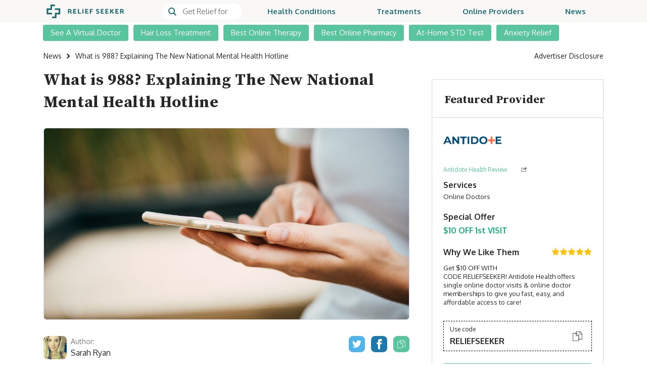

--- FILE ---
content_type: text/html; charset=UTF-8
request_url: https://reliefseeker.com/what-is-988-explaining-the-new-national-mental-health-hotline
body_size: 16260
content:
<!doctype html>
<html lang="en" prefix="og: https://ogp.me/ns#">

<head>
    <meta charset="utf-8">
    <meta name="viewport" content="width=device-width, initial-scale=1, shrink-to-fit=no">
    <link rel="icon" type="image/x-icon" href="https://reliefseeker.com/favicon.ico?v=6">
    <title>What is 988? Explaining The New National Mental Health Hotline</title>
<meta name="description" content="The following guide will explain how this new hotline aims to help close those accessibility gaps for those in need, and we’ll point you toward affordable online mental healthcare resources, in case you or a loved one are in additional need.">
<link rel="canonical" href="https://reliefseeker.com/what-is-988-explaining-the-new-national-mental-health-hotline"/>
<meta name="robots" content="all">
    <meta property="og:title" content="What is 988? Explaining The New National Mental Health Hotline" />
<meta property="og:description" content="The following guide will explain how this new hotline aims to help close those accessibility gaps for those in need, and we’ll point you toward affordable online mental healthcare resources, in case you or a loved one are in additional need." />
<meta property="og:type" content="articles" />
<meta property="og:url" content="https://reliefseeker.com/what-is-988-explaining-the-new-national-mental-health-hotline" />
<meta property="og:site_name" content="ReliefSeeker" />
<meta property="og:image" content="https://reliefseeker.com/storage/media-manager/uploads/news/what-is-988-explaining-the-new-national-mental-health-hotline.webp?v=1655152872" />

    <meta name="twitter:card" content="summary" />
<meta name="twitter:site" content="@SeekerRelief" />
<meta name="twitter:title" content="What is 988? Explaining The New National Mental Health Hotline" />
<meta name="twitter:description" content="The following guide will explain how this new hotline aims to help close those accessibility gaps for those in need, and we’ll point you toward affordable online mental healthcare resources, in case you or a loved one are in additional need." />
<meta name="twitter:image" content="https://reliefseeker.com/storage/media-manager/uploads/news/what-is-988-explaining-the-new-national-mental-health-hotline.webp?v=1655152872" />
    <link rel="preconnect" href="https://fonts.googleapis.com">
    <link rel="preconnect" href="https://fonts.gstatic.com" crossorigin>
    <meta name="turbolinks-cache-control" content="no-cache">
    <style>
        @font-face {
            font-family: 'icomoon';
            src: url('https://reliefseeker.com/fonts/icomoon.eot');
            src: url('https://reliefseeker.com/fonts/icomoon.eot') format('embedded-opentype'),
                url('https://reliefseeker.com/fonts/icomoon.ttf') format('truetype'),
                url('https://reliefseeker.com/fonts/icomoon.woff') format('woff'),
                url('https://reliefseeker.com/fonts/icomoon.svg') format('svg');
            font-weight: normal;
            font-style: normal;
            font-display: swap;
        }

    </style>

    <link rel="stylesheet" href="/css/frontend.fe64f82dbd5f59d862fb.css" data-turbolinks-track="true">

    <script src="/vendor/livewire/livewire.js?id=90730a3b0e7144480175" data-turbo-eval="false" data-turbolinks-eval="false" ></script><script data-turbo-eval="false" data-turbolinks-eval="false" >window.livewire = new Livewire();window.Livewire = window.livewire;window.livewire_app_url = '';window.livewire_token = 'lwNzqTQzcTK6dOLv2V0aN1t2HPLHP6jUAkErHPTl';window.deferLoadingAlpine = function (callback) {window.addEventListener('livewire:load', function () {callback();});};let started = false;window.addEventListener('alpine:initializing', function () {if (! started) {window.livewire.start();started = true;}});document.addEventListener("DOMContentLoaded", function () {if (! started) {window.livewire.start();started = true;}});</script>

    <script src="/built/scripts/app.d83e2bd5dcc57b29a013.js" data-turbolinks-eval="false" defer></script>

    
            
        <script async
                src="https://www.googletagmanager.com/gtag/js?id=UA-120295713-1"
                data-turbolinks-track="true"></script>
        <script type="text/javascript" data-turbolinks-track="true">
            window.dataLayer = window.dataLayer || [];

            function gtag() {
                dataLayer.push(arguments);
            }

            gtag("js", new Date());

            gtag("config", 'UA-120295713-1');
        </script>
    
            
        <script type="text/javascript" data-turbolinks-track="true">
            (function(w, d, s, l, i) {
                w[l] = w[l] || [];
                w[l].push({
                    "gtm.start": new Date().getTime(),
                    event: "gtm.js"
                });
                const f = d.getElementsByTagName(s)[0],
                    j = d.createElement(s),
                    dl = l != "dataLayer" ? "&l=" + l : "";
                j.async = true;
                j.src =
                    "https://www.googletagmanager.com/gtm.js?id=" + i + dl;
                f.parentNode.insertBefore(j, f);
            })(window, document, "script", "dataLayer", 'GTM-P8QQTRH');
        </script>
        
    
    <!-- Facebook Pixel Code -->
    <script type="text/javascript" data-turbolinks="false">
        ! function(f, b, e, v, n, t, s) {
            if (f.fbq) return;
            n = f.fbq = function() {
                n.callMethod ?
                    n.callMethod.apply(n, arguments) : n.queue.push(arguments);
            };
            if (!f._fbq) f._fbq = n;
            n.push = n;
            n.loaded = !0;
            n.version = "2.0";
            n.queue = [];
            t = b.createElement(e);
            t.async = !0;
            t.src = v;
            s = b.getElementsByTagName(e)[0];
            s.parentNode.insertBefore(t, s);
        }(window, document, "script",
            "https://connect.facebook.net/en_US/fbevents.js");
        fbq("init", "841681186336846");
        fbq("track", "PageView");
    </script>
    <noscript>
        <img height="1" width="1" style="display:none"
            src="https://www.facebook.com/tr?id=841681186336846&ev=PageView&noscript=1" alt='' />
    </noscript>
    <!-- End Facebook Pixel Code -->

    
    <meta name="csrf-token" content="lwNzqTQzcTK6dOLv2V0aN1t2HPLHP6jUAkErHPTl">

    <!-- 2615E072-5017-49E6-A525-FD106171CFED -->

    
    <!-- Hotjar Tracking Code for https://reliefseeker.com -->
<script>
  (function(h, o, t, j, a, r) {
    h.hj = h.hj || function() {
      (h.hj.q = h.hj.q || []).push(arguments);
    };
    h._hjSettings = { hjid: 2289911, hjsv: 6 };
    a = o.getElementsByTagName('head')[0];
    r = o.createElement('script');
    r.async = 1;
    r.src = t + h._hjSettings.hjid + j + h._hjSettings.hjsv;
    a.appendChild(r);
  })(window, document, 'https://static.hotjar.com/c/hotjar-', '.js?sv=');
</script>

        <script type="application/ld+json">{"@context":"https:\/\/schema.org","@type":"NewsArticle","mainEntityOfPage":{"@type":"WebPage"},"headline":"What is 988? Explaining The New National Mental Health Hotline","image":"https:\/\/reliefseeker.com\/storage\/media-manager\/uploads\/news\/what-is-988-explaining-the-new-national-mental-health-hotline.webp?v=1655152872","datePublished":"2022-06-13T16:39:35-04:00","dateModified":"2022-06-13T16:41:12-04:00","author":{"@type":"Person","name":"Sarah Ryan","jobTitle":"Copy Editor","url":"https:\/\/reliefseeker.com\/about\/sarah-ryan"},"publisher":{"@type":"Organization","name":"Reliefseeker.com","logo":{"@type":"ImageObject","url":"https:\/\/reliefseeker.com\/img\/reliefseeker-logo.png"}}}</script>

    <style >[wire\:loading], [wire\:loading\.delay], [wire\:loading\.inline-block], [wire\:loading\.inline], [wire\:loading\.block], [wire\:loading\.flex], [wire\:loading\.table], [wire\:loading\.grid], [wire\:loading\.inline-flex] {display: none;}[wire\:loading\.delay\.shortest], [wire\:loading\.delay\.shorter], [wire\:loading\.delay\.short], [wire\:loading\.delay\.long], [wire\:loading\.delay\.longer], [wire\:loading\.delay\.longest] {display:none;}[wire\:offline] {display: none;}[wire\:dirty]:not(textarea):not(input):not(select) {display: none;}input:-webkit-autofill, select:-webkit-autofill, textarea:-webkit-autofill {animation-duration: 50000s;animation-name: livewireautofill;}@keyframes livewireautofill { from {} }</style>
</head>

<body x-data="{ isBodyScrollable: true, isAdvertiserDisclosureModalOpen: false }"
    :class="{ 'overflow-hidden': !isBodyScrollable }" class=" text-[#252626] font-body"
    id="rs-app">

            <!-- Google Tag Manager (noscript) -->
        <noscript>
            <iframe src="https://www.googletagmanager.com/ns.html?id=GTM-P8QQTRH"
                height="0" width="0" style="display:none;visibility:hidden"></iframe>
        </noscript>
        <!-- End Google Tag Manager (noscript) -->
    
    <nav class="h-12 lg:h-[45px] bg-[#faf8f6] p-0 transition-all duration-300 top-0 inset-x-0 fixed z-[999] flex flex-wrap items-center justify-between "
    x-data="{ isMobileNavMenuOpen: false }" x-on:click.outside="isMobileNavMenuOpen = false"
    x-on:scroll.window="$el.classList.toggle('shadow-md', window.scrollTop() > 200)"
    x-init="$watch('isMobileNavMenuOpen', isMobileNavMenuOpen => isBodyScrollable = !isMobileNavMenuOpen)">
    <div
        class="container flex justify-between lg:px-[9px] xl:px-[15px] lg:relative lg:h-full lg:items-center lg:bg-[#faf8f6] px-3">
                    <a class="inline-block xl:mr-11 lg:p-[7px]" href="https://reliefseeker.com">
                <svg class="lg:w-[154px] lg:h-[27px]" width="141"
    height="25" viewBox="0 0 199 35" fill="none" xmlns="http://www.w3.org/2000/svg">
    <path
        d="M59.0677 13.6631H57.5043V17.0304H59.1024C59.6175 17.0546 60.1248 16.8975 60.536 16.5865C60.7167 16.4394 60.8604 16.2521 60.9554 16.0394C61.0505 15.8267 61.0943 15.5947 61.0833 15.362C61.1026 15.1219 61.0655 14.8806 60.9749 14.6574C60.8843 14.4342 60.7428 14.2352 60.5616 14.0764C60.1252 13.7728 59.5982 13.627 59.0677 13.6631ZM54.7934 11.4738H59.1545C60.3693 11.4227 61.5687 11.7607 62.5781 12.4386C63.0236 12.768 63.3794 13.2037 63.6131 13.706C63.8468 14.2083 63.9508 14.7612 63.9158 15.3141C63.9284 15.9615 63.7597 16.5995 63.4289 17.1561C63.1065 17.6873 62.6504 18.1247 62.106 18.4243L64.8691 23.2898H61.8283L59.6216 19.1891H57.5018V23.2898H54.7909L54.7934 11.4738Z"
        fill="#216D75" />
    <path
        d="M68.2075 23.2926V11.4766H75.6616L75.9923 13.6146H70.9185V16.2726H74.6744L75.0051 18.4098H70.9218V21.1728H76.3602L76.6909 23.2926H68.2075Z"
        fill="#216D75" />
    <path d="M88.3457 23.2926H80.1963V11.4766H82.9072V21.1728H88.0331L88.3457 23.2926Z" fill="#216D75" />
    <path d="M94.3926 11.4766H91.6817V23.2926H94.3926V11.4766Z" fill="#216D75" />
    <path
        d="M98.9968 23.2926V11.4766H106.451L106.782 13.6146H101.709V16.2726H105.462L105.793 18.4098H101.709V21.1728H107.148L107.478 23.2926H98.9968Z"
        fill="#216D75" />
    <path
        d="M117.675 18.5643H113.697V23.29H110.986V11.4922H118.178L118.492 13.612H113.697V16.423H117.362L117.675 18.5643Z"
        fill="#216D75" />
    <path
        d="M126.867 22.5441L127.649 20.4243C128.091 20.6503 128.553 20.8336 129.03 20.9716C129.504 21.1271 129.999 21.212 130.498 21.2238C130.963 21.2514 131.427 21.1458 131.835 20.9196C131.978 20.8388 132.097 20.7214 132.18 20.5794C132.262 20.4374 132.306 20.276 132.305 20.1118C132.298 19.9896 132.261 19.8708 132.199 19.7651C132.138 19.6594 132.052 19.5697 131.949 19.5033C131.578 19.2329 131.191 18.9845 130.791 18.7592C130.675 18.7022 130.501 18.603 130.27 18.4649C129.482 17.9893 128.865 17.5952 128.419 17.2827C127.961 16.9587 127.562 16.5592 127.238 16.1012C126.9 15.6373 126.72 15.077 126.725 14.5031C126.728 13.9032 126.913 13.3182 127.255 12.8256C127.627 12.3089 128.136 11.9058 128.724 11.6615C129.432 11.3636 130.196 11.2186 130.965 11.2357C131.57 11.2381 132.171 11.3215 132.754 11.4838C133.321 11.6324 133.864 11.8574 134.37 12.1526L133.537 14.1368C133.091 13.9439 132.632 13.7815 132.164 13.6507C131.783 13.5552 131.391 13.5082 130.999 13.511C130.63 13.4954 130.265 13.5892 129.949 13.7805C129.822 13.8567 129.717 13.9653 129.645 14.0951C129.573 14.2249 129.537 14.3714 129.54 14.5196C129.542 14.6494 129.574 14.7771 129.632 14.893C129.691 15.0089 129.775 15.1099 129.879 15.1885C130.217 15.4522 130.581 15.6821 130.965 15.8747C131.164 15.9634 131.356 16.0679 131.539 16.1872C132.372 16.6739 133.009 17.0707 133.449 17.3777C133.901 17.6959 134.295 18.0897 134.613 18.5418C134.949 19.0097 135.126 19.5731 135.118 20.149C135.125 20.7713 134.933 21.3798 134.57 21.8852C134.166 22.4252 133.618 22.8405 132.989 23.0832C132.212 23.3894 131.382 23.5373 130.547 23.5181C129.892 23.5017 129.241 23.4025 128.61 23.2229C127.999 23.0803 127.411 22.852 126.864 22.545"
        fill="#216D75" />
    <path
        d="M138.665 23.2926V11.4766H146.119L146.45 13.6146H141.376V16.2726H145.129L145.46 18.4098H141.376V21.1728H146.815L147.145 23.2926H138.665Z"
        fill="#216D75" />
    <path
        d="M150.653 23.2926V11.4766H158.107L158.438 13.6146H153.364V16.2726H157.117L157.448 18.4098H153.364V21.1728H158.803L159.133 23.2926H150.653Z"
        fill="#216D75" />
    <path
        d="M169.698 23.2866L166.414 18.6303L165.37 19.6736V23.2882H162.641V11.4705H165.37V15.9888L170.305 11.2109L172.371 12.7396L168.32 16.7361L173.116 23.2866H169.698Z"
        fill="#216D75" />
    <path
        d="M176.456 23.2926V11.4766H183.91L184.24 13.6146H179.167V16.2726H182.919L183.25 18.4098H179.167V21.1728H184.606L184.937 23.2926H176.456Z"
        fill="#216D75" />
    <path
        d="M192.721 13.663H191.156V17.0304H192.754C193.27 17.0547 193.777 16.8976 194.188 16.5864C194.369 16.4394 194.512 16.252 194.607 16.0394C194.703 15.8267 194.746 15.5947 194.735 15.362C194.755 15.1219 194.718 14.8806 194.627 14.6574C194.536 14.4342 194.395 14.2352 194.214 14.0764C193.777 13.7729 193.251 13.6271 192.721 13.663ZM188.445 11.4738H192.807C194.022 11.4228 195.221 11.7608 196.23 12.4386C196.676 12.7679 197.031 13.2037 197.265 13.706C197.499 14.2083 197.603 14.7612 197.568 15.3141C197.581 15.9615 197.412 16.5996 197.081 17.1561C196.759 17.6873 196.302 18.1246 195.758 18.4243L198.521 23.2898H195.48L193.274 19.1891H191.156V23.2898H188.445V11.4738Z"
        fill="#216D75" />
    <path
        d="M25.2423 35.002H13.8256V30.774H21.0184V21.0133H30.7741V13.9859H21.154V9.75781H35.003V25.238H25.2423V35.002Z"
        fill="#216D75" />
    <path d="M13.9573 25.2392H0V9.75573H9.7607V0H21.5461V4.22804H13.9904V13.9896H4.22802V21.017H13.9573V25.2392Z"
        fill="#216D75" />
</svg>
            </a>
        
        <div class="flex-1 fixed top-12 bottom-0 inset-x-0 bg-[white] z-[1] overflow-y-auto transform transition-all duration-300 lg:h-full
                lg:flex lg:items-center lg:static lg:bg-transparent lg:!visible lg:opacity-100 lg:overflow-y-visible lg:transform-none
                 invisible opacity-0 -translate-y-5 "
            :class="isMobileNavMenuOpen ? '!visible !opacity-100 !translate-y-0' : ''">

            <div class="relative hidden ml-6 lg:flex" x-data='navMenuSearch' x-on:keydown.escape.window="isOpen = false"
    x-intersect.once="isInitable = true; init()">
    <button id="searchMenuTriggerButton"
        class="flex items-center overflow-hidden transition-none bg-white rounded-full lg:pl-3"
        :class="isOpen && 'border border-[#216d75]'" aria-label="Search" x-on:click="isOpen = true">
        <svg width="14" height="14" class="lg:min-w-[16px] lg:h-4" viewBox="0 0 14 14" fill="none"
    xmlns="http://www.w3.org/2000/svg">
    <path
        d="M14 12.6268L10.3514 9.00725C11.0376 8.071 11.4433 6.9195 11.4433 5.67583C11.4433 2.54625 8.87664 0 5.72136 0C2.56668 0 0 2.54625 0 5.67583C0 8.806 2.56668 11.3517 5.72136 11.3517C6.91738 11.3517 8.02814 10.9859 8.94779 10.3612L12.6158 14L14 12.6268ZM1.67819 5.67583C1.67819 3.46383 3.49221 1.66425 5.72195 1.66425C7.9517 1.66425 9.76572 3.46383 9.76572 5.67583C9.76572 7.88783 7.9517 9.68742 5.72195 9.68742C3.49162 9.68742 1.67819 7.88783 1.67819 5.67583Z"
        fill="#216d75" />
</svg>

        <input id="menuInputDesktop" autocomplete="off"
            class="pl-3 font-light text-[15px] placeholder:text-[15px] leading-[22px] text-[#252626] placeholder-[#555759]
                h-[32px] w-[130px]"
            :placeholder="!isOpen ? 'Get Relief for' : ''" x-on:keyup.debounce.250ms="search" x-model="query">
    </button>

    <div class="absolute left-0 z-[999] h-auto transition-all rounded-b-none pt-[2px]"
        :class="[isOpen ? 'w-[344px] top-full lg:z-0 lg:shadow-md lg:block' : 'w-0 lg:-top-1/4 lg:z-[-1] lg:hidden' ]"
        x-on:click.outside="if (isClosable && $event.target.id !== 'menuInputDesktop') isOpen = false">

        
        <div
            class="bg-white m-0 overflow-[hidden] p-0 relative w-full z-[1000] top-0 float-left min-w-[160px] text-base border border-[#216D75]
                text-[#212529] text-left list-none lg:shadow-md lg:max-h-[25pc] lg:overflow-y-auto lg:p-0 lg:absolute lg:top-full lg:z-0 rounded transition-all lg:transition-none duration-300 flex flex-wrap justify-center">

            <ul class="w-full border-t lg:border-none border-[#bdcbd4] overflow-y-auto py-[10px] px-0 mb-0">
                <template x-if="result.length">
                    <template x-for="(resultItem, index) in result" :key="index">
                        <li class="hover:bg-[#FAF8F6]" x-on:turbolinks:before-cache.document="$el.remove()">
                            <a :href="resultItem.link" class="block py-2 px-10 tracking-[-0.04em]"
                                x-on:click="isOpen = false">
                                <p class="m-0 text-[15px] leading-5 text-black cursor-pointer" x-text="resultItem.name">
                                </p>
                                <p class="cursor-pointer text-[#216d75] text-xs m-0 py-[2px]" x-text="resultItem.type">
                                </p>
                            </a>
                        </li>
                    </template>
                </template>
                <template x-if="!result.length">
                    <div class="py-2 pl-[14px] pr-1">
                        No result
                    </div>
                </template>
            </ul>
        </div>
    </div>
</div>

            <div
                class="flex flex-col lg:justify-between w-full xl:ml-[14px] lg:mr-0 mb-0 list-none lg:flex-row lg:space-x-[10px]
                    lg:h-full lg:items-center container">
                <a class="flex justify-between items-center border-b border-[#d3d8f0] lg:border-0 lg:rounded-t lg:rounded-b text-[#216d75] font-bold text-[15px] leading-5
    py-[20px] lg:py-[8px] pl-[20px] pr-[8px] lg:px-2 xl:px-[20px] capitalize hover:bg-[#e4eae9] hover:text-[#216d75] "
    href="https://reliefseeker.com/conditions" >
    Health Conditions
</a>

                <a class="flex justify-between items-center border-b border-[#d3d8f0] lg:border-0 lg:rounded-t lg:rounded-b text-[#216d75] font-bold text-[15px] leading-5
    py-[20px] lg:py-[8px] pl-[20px] pr-[8px] lg:px-2 xl:px-[20px] capitalize hover:bg-[#e4eae9] hover:text-[#216d75] "
    href="https://reliefseeker.com/treatments" >
    Treatments
</a>

                <a class="flex justify-between items-center border-b border-[#d3d8f0] lg:border-0 lg:rounded-t lg:rounded-b text-[#216d75] font-bold text-[15px] leading-5
    py-[20px] lg:py-[8px] pl-[20px] pr-[8px] lg:px-2 xl:px-[20px] capitalize hover:bg-[#e4eae9] hover:text-[#216d75] "
    href="https://reliefseeker.com/reviews" >
    Online Providers
</a>

                <a class="flex justify-between items-center border-b border-[#d3d8f0] lg:border-0 lg:rounded-t lg:rounded-b text-[#216d75] font-bold text-[15px] leading-5
    py-[20px] lg:py-[8px] pl-[20px] pr-[8px] lg:px-2 xl:px-[20px] capitalize hover:bg-[#e4eae9] hover:text-[#216d75] "
    href="https://reliefseeker.com/news" >
    News
</a>
            </div>
        </div>

        <div class="flex items-center">
            
            <button class="grid p-0 mr-2 bg-transparent lg:hidden" type="button" aria-label="Toggle navigation"
                x-on:click="isSearchMenuOpen = false; isMobileNavMenuOpen = !isMobileNavMenuOpen">
                <svg class="" width="22"
    height="16" x-show="!isMobileNavMenuOpen"
    viewBox="0 0 23 17" fill="none" xmlns="http://www.w3.org/2000/svg">
    <line y1="0.5" x2="22.4" y2="0.5" stroke="#216D75" />
    <line y1="8.5" x2="22.4" y2="8.5" stroke="#216D75" />
    <line y1="16.5" x2="22.4" y2="16.5" stroke="#216D75" />
</svg>

                <svg width="18" height="18" x-show="isMobileNavMenuOpen" viewBox="0 0 18 18" fill="none"
        xmlns="http://www.w3.org/2000/svg">
        <rect x="0.707108" width="23.2765" height="1" transform="rotate(45 0.707108 0)"
            fill="#216D75" />
        <rect x="1.52588e-05" y="16.4609" width="23.2765" height="1" transform="rotate(-45 1.52588e-05 16.4609)"
            fill="#216D75" />
    </svg>
            </button>
        </div>
    </div>
</nav>

<div class="min-h-[48px] lg:min-h-[45px]"></div>

    <div wire:id="nhGrjISTsN8FjmuNpswf" wire:initial-data="{&quot;fingerprint&quot;:{&quot;id&quot;:&quot;nhGrjISTsN8FjmuNpswf&quot;,&quot;name&quot;:&quot;frontend.secondary-nav-menu&quot;,&quot;locale&quot;:&quot;en&quot;,&quot;path&quot;:&quot;what-is-988-explaining-the-new-national-mental-health-hotline&quot;,&quot;method&quot;:&quot;GET&quot;,&quot;v&quot;:&quot;acj&quot;},&quot;effects&quot;:{&quot;listeners&quot;:[]},&quot;serverMemo&quot;:{&quot;children&quot;:[],&quot;errors&quot;:[],&quot;htmlHash&quot;:&quot;bf61f357&quot;,&quot;data&quot;:{&quot;menuElements&quot;:[{&quot;id&quot;:2,&quot;name&quot;:&quot;See A Virtual Doctor&quot;,&quot;slug&quot;:&quot;online-doctor&quot;,&quot;model&quot;:&quot;category&quot;,&quot;order&quot;:0},{&quot;id&quot;:2,&quot;name&quot;:&quot;Hair Loss Treatment&quot;,&quot;slug&quot;:&quot;best-hair-loss-treatment&quot;,&quot;model&quot;:&quot;condition&quot;,&quot;order&quot;:1},{&quot;id&quot;:3,&quot;name&quot;:&quot;Best Online Therapy&quot;,&quot;slug&quot;:&quot;online-therapy&quot;,&quot;model&quot;:&quot;category&quot;,&quot;order&quot;:2},{&quot;id&quot;:5,&quot;name&quot;:&quot;Best Online Pharmacy&quot;,&quot;slug&quot;:&quot;online-pharmacy&quot;,&quot;model&quot;:&quot;category&quot;,&quot;order&quot;:3},{&quot;id&quot;:164,&quot;name&quot;:&quot;At-Home STD Test&quot;,&quot;slug&quot;:&quot;std-test-10-panel&quot;,&quot;model&quot;:&quot;treatment&quot;,&quot;order&quot;:4},{&quot;id&quot;:6,&quot;name&quot;:&quot;Anxiety Relief&quot;,&quot;slug&quot;:&quot;anxiety&quot;,&quot;model&quot;:&quot;condition&quot;,&quot;order&quot;:5}]},&quot;dataMeta&quot;:{&quot;collections&quot;:[&quot;menuElements&quot;]},&quot;checksum&quot;:&quot;bcde278b6ebc7ff00ac3aa1da0c55590e8e7156448c768fe3ee30f504d72f3ea&quot;}}" x-data="{ visible: true }" x-on:scroll.window="visible = window.scrollTop() <= 200">
    <nav class="fixed inset-x-0 transition-[top] duration-300"
        :class="visible ? 'top-12 lg:top-[45px] z-[998]' : '-top-full'">
        <div class="hidden lg:block" x-intersect.once="$wire.fetchProviders()"></div>
        <div class="h-[52px] lg:h-[40px] bg-white top-0 inset-x-0 absolute"></div>
        <div
            class="container pl-[10px] pr-[0] sm:px-[15px] flex items-center min-h-[52px] lg:min-h-[40px] space-x-[10px] lg:space-x-2 xl:space-x-[10px]
            overflow-x-auto lg:overflow-x-visible">
                            <div class="z-0 text-xs lg:overflow-hidden lg:relative group lg:hover:overflow-visible">
    <a class="flex items-center capitalize py-[10px] lg:py-[6px] px-[15px] text-white bg-[#58c59e] hover:bg-[#216d75] text-[15px] lg:text-sm xl:text-[15px]
            rounded-t rounded-b whitespace-nowrap transition lg:group-hover:rounded-b-none group-hover:shadow-[0_4px_4px_rgba(0,0,0,0.25)] hover:text-white"
        href="https://reliefseeker.com/best/online-doctor">
        See A Virtual Doctor
    </a>

    </div>
                            <div class="z-0 text-xs lg:overflow-hidden lg:relative group lg:hover:overflow-visible">
    <a class="flex items-center capitalize py-[10px] lg:py-[6px] px-[15px] text-white bg-[#58c59e] hover:bg-[#216d75] text-[15px] lg:text-sm xl:text-[15px]
            rounded-t rounded-b whitespace-nowrap transition lg:group-hover:rounded-b-none group-hover:shadow-[0_4px_4px_rgba(0,0,0,0.25)] hover:text-white"
        href="https://reliefseeker.com/conditions/best-hair-loss-treatment">
        Hair Loss Treatment
    </a>

    </div>
                            <div class="z-0 text-xs lg:overflow-hidden lg:relative group lg:hover:overflow-visible">
    <a class="flex items-center capitalize py-[10px] lg:py-[6px] px-[15px] text-white bg-[#58c59e] hover:bg-[#216d75] text-[15px] lg:text-sm xl:text-[15px]
            rounded-t rounded-b whitespace-nowrap transition lg:group-hover:rounded-b-none group-hover:shadow-[0_4px_4px_rgba(0,0,0,0.25)] hover:text-white"
        href="https://reliefseeker.com/best/online-therapy">
        Best Online Therapy
    </a>

    </div>
                            <div class="z-0 text-xs lg:overflow-hidden lg:relative group lg:hover:overflow-visible">
    <a class="flex items-center capitalize py-[10px] lg:py-[6px] px-[15px] text-white bg-[#58c59e] hover:bg-[#216d75] text-[15px] lg:text-sm xl:text-[15px]
            rounded-t rounded-b whitespace-nowrap transition lg:group-hover:rounded-b-none group-hover:shadow-[0_4px_4px_rgba(0,0,0,0.25)] hover:text-white"
        href="https://reliefseeker.com/best/online-pharmacy">
        Best Online Pharmacy
    </a>

    </div>
                            <div class="z-0 text-xs lg:overflow-hidden lg:relative group lg:hover:overflow-visible">
    <a class="flex items-center capitalize py-[10px] lg:py-[6px] px-[15px] text-white bg-[#58c59e] hover:bg-[#216d75] text-[15px] lg:text-sm xl:text-[15px]
            rounded-t rounded-b whitespace-nowrap transition lg:group-hover:rounded-b-none group-hover:shadow-[0_4px_4px_rgba(0,0,0,0.25)] hover:text-white"
        href="https://reliefseeker.com/treatments/std-test-10-panel">
        At-Home STD Test
    </a>

    </div>
                            <div class="z-0 text-xs lg:overflow-hidden lg:relative group lg:hover:overflow-visible">
    <a class="flex items-center capitalize py-[10px] lg:py-[6px] px-[15px] text-white bg-[#58c59e] hover:bg-[#216d75] text-[15px] lg:text-sm xl:text-[15px]
            rounded-t rounded-b whitespace-nowrap transition lg:group-hover:rounded-b-none group-hover:shadow-[0_4px_4px_rgba(0,0,0,0.25)] hover:text-white"
        href="https://reliefseeker.com/conditions/anxiety">
        Anxiety Relief
    </a>

    </div>
                    </div>
    </nav>
    <div class="min-h-[52px] lg:min-h-[40px]">
    </div>
</div>

<!-- Livewire Component wire-end:nhGrjISTsN8FjmuNpswf -->
        <section id="content" class="page-single-condition rs-single-news-page">
        <section itemscope="" itemtype="http://schema.org/Article" class="pt-0 article-banner-section">
            <div class="container">
                <div class="flex items-center justify-between py-4 text-xs font-light md:text-sm md:font-normal">
    <nav aria-label="breadcrumb">
        <ol class="space-x-[10px] flex items-center" itemscope="" itemtype="http://schema.org/BreadcrumbList">
                            <li class="flex items-center" aria-current="page" itemprop="itemListElement" itemscope=""
                    itemtype="http://schema.org/ListItem">
                                            <a class="" itemprop="item" href="https://reliefseeker.com/news">
                                                <span class="breadcrumb-item-link" itemprop="name">News</span>
                        <meta itemprop="position" content="2">
                                                </a>
                                                    <svg class="ml-[10px]" width="7" height="10" viewBox="0 0 7 10" fill="none"
                                xmlns="http://www.w3.org/2000/svg">
                                <path d="M1.7175 10L0 8.33333L3.33333 5L0 1.66667L1.7175 0L6.66667 5L1.7175 10Z"
                                    fill="#252626" />
                            </svg>
                                                            </li>
                            <li class="flex items-center hidden md:block" aria-current="page" itemprop="itemListElement" itemscope=""
                    itemtype="http://schema.org/ListItem">
                                            <span class="breadcrumb-item-link" itemprop="name">What is 988? Explaining The New National Mental Health Hotline</span>
                        <meta itemprop="position" content="3">
                                        </li>
                    </ol>
    </nav>

            <button class="text-xs font-light md:text-sm md:font-normal "
    x-on:click="isAdvertiserDisclosureModalOpen = true">
    Advertiser Disclosure
</button>
    </div>

                <div class="pb-8 lg:grid lg:grid-cols-3 lg:pb-20 lg:gap-x-11">
                    <div class="lg:col-span-2">
                        <h1 class="text-xl md:text-[32px] leading-[120%] md:leading-[140%]">
                            What is 988? Explaining The New National Mental Health Hotline
                        </h1>

                        <div class="mt-5 artical-banner-block lg:mt-7">
                            <img itemprop="image"
                                class="mb-10 border border-[#D3D8F0] rounded-md h-auto w-full object-contain md:mb-8 md:min-h-[308px]"
                                src="https://reliefseeker.com/storage/media-manager/uploads/news/what-is-988-explaining-the-new-national-mental-health-hotline.webp?v=1655152872" alt="ReliefSeeker">

                            <div class="md:pb-9" itemprop="author publisher" itemscope=""
                                itemtype="https://schema.org/Organization">
                                <div class="grid grid-cols-12">
                                    <div class="col-span-12 sm:col-span-8 md:col-span-9 lg:col-span-9">
                                        <div class="flex items-center mb-1">
                                            <a href="https://reliefseeker.com/about/sarah-ryan">
                                                <img src="https://reliefseeker.com/storage/media-manager/uploads/news-author/9QkHa5gRaTvU12lwqb8AfTy57KUUSsLkTvy8jLa6.jpeg"
                                                    alt="Sarah Ryan"
                                                    class="rounded-lg h-[46px] w-[46px] object-cover">
                                            </a>
                                            <div class="flex flex-col h-full pl-2">
                                                <span class="text-sm leading-5 text-[rgba(122,125,128,1)]">Author:</span>
                                                <a href="https://reliefseeker.com/about/sarah-ryan"><span
                                                        class="author-name">Sarah Ryan</span></a>
                                            </div>
                                        </div>
                                    </div>

                                    <div class="col-span-12 sm:col-span-4 md:col-span-3 lg:col-span-3">
                                        <div class="flex items-center mt-5 space-x-3 w-max md:mt-0 md:ml-auto">
                                            <a itemprop="url"
                                                href="https://twitter.com/intent/tweet?source=https://reliefseeker.com/what-is-988-explaining-the-new-national-mental-health-hotline&text=What is 988? Explaining The New National Mental Health Hotline:%20https://reliefseeker.com/what-is-988-explaining-the-new-national-mental-health-hotline&via=SeekerRelief"
                                                class="flex items-center justify-center h-8 w-8 rounded-lg bg-[#4fb4ea]">
                                                <i class="text-lg text-white icon-icon-twitter"></i>
                                            </a>
                                            <a itemprop="url"
                                                href="https://www.facebook.com/sharer/sharer.php?u=https://reliefseeker.com/what-is-988-explaining-the-new-national-mental-health-hotline&quote=What is 988? Explaining The New National Mental Health Hotline"
                                                class="flex items-center justify-center h-8 w-8 rounded-lg bg-[#1c79aa]">
                                                <i class="text-xl text-white icon-icon-facebook-1"></i></a>
                                            <button itemprop="url" x-data
                                                x-on:click="$copyToClipboard('https://reliefseeker.com/what-is-988-explaining-the-new-national-mental-health-hotline')"
                                                class="flex items-center justify-center h-8 w-8 rounded-lg bg-[#58C59E]">
                                                <svg width="16" height="16" viewBox="0 0 16 16" fill="none"
                                                    xmlns="http://www.w3.org/2000/svg">
                                                    <path
                                                        d="M15.9997 3.826C15.9997 3.78113 15.9899 3.73731 15.9736 3.69661C15.967 3.68027 15.9555 3.66775 15.9464 3.65244C15.9346 3.63262 15.9259 3.61105 15.9103 3.59366L12.7795 0.115476C12.7138 0.042086 12.6199 0 12.5211 0H11.8408C11.8307 0 11.8203 0 11.8102 0H6.6082C6.03291 0 5.56475 0.468164 5.56475 1.04346V2.78255H1.04346C0.468164 2.78255 0 3.25071 0 3.826V14.9562C0 15.5315 0.468164 15.9996 1.04346 15.9996H9.3911C9.96639 15.9996 10.4346 15.5315 10.4346 14.9562V13.2171H14.9562C15.5315 13.2171 15.9997 12.7489 15.9997 12.1736V4.52338C15.9997 4.52268 16 4.52234 16 4.52164L15.9997 3.826ZM9.73892 14.9562C9.73892 15.1478 9.58275 15.304 9.3911 15.304H1.04346C0.851808 15.304 0.695637 15.1478 0.695637 14.9562V3.826C0.695637 3.63436 0.851808 3.47818 1.04346 3.47818H5.5651V7.30419C5.5651 7.49618 5.72092 7.65201 5.91291 7.65201H9.73892V14.9562ZM9.73892 6.95637H6.26073V3.47818H6.46456L9.73892 6.7529V6.95637ZM15.304 12.1736C15.304 12.3656 15.1478 12.5215 14.9562 12.5215H10.4346V7.31984C10.4346 7.31462 10.4349 7.3094 10.4349 7.30419L10.4346 6.60855C10.4346 6.60855 10.4346 6.6082 10.4346 6.60751C10.4342 6.51534 10.3984 6.43186 10.3396 6.36995C10.3396 6.36925 10.3386 6.36925 10.3389 6.36925C10.3389 6.36925 10.3386 6.3689 10.3386 6.36856C10.3382 6.36856 10.3379 6.36821 10.3379 6.36786C10.3365 6.36647 10.3347 6.36473 10.333 6.36299L6.85481 2.88481C6.78942 2.81942 6.70072 2.78255 6.60855 2.78255H6.26039V1.04346C6.26039 0.851807 6.41656 0.695637 6.6082 0.695637H11.4777V4.52164C11.4777 4.71364 11.6335 4.86946 11.8255 4.86946H15.304V12.1736ZM15.304 4.17382H12.1733V0.695637H12.3663L15.304 3.95957V4.17382Z"
                                                        fill="white" />
                                                </svg>
                                            </button>
                                        </div>
                                    </div>
                                </div>
                            </div>
                        </div>

                        <div class="article-content lg:mb-9 lg:pr-12"><p>Americans in the middle of suffering from <a href="https://reliefseeker.com/conditions/mental-health-concerns">mental health crises</a> will now have a quicker means of accessing the help and support they need. Although the <a href="https://www.congress.gov/bill/116th-congress/senate-bill/2661">National Suicide Hotline Designation Act</a> has been in the works since 2020, passed through the House before officially advancing through the Senate, the universal 9-8-8 mental health helpline will officially go live in the U.S. this summer.<br /></p><p>This new law is contingent upon the Federal Communications Commission (F.C.C.) establishing a new, abbreviated three-digit hotline to respond to crises. The new measure aims to expand the ease at which people can access mental health resources via telephone, and aims to expand the scope of the National Suicide Prevention Lifeline, so it can also more effectively respond to general mental health and <a href="https://reliefseeker.com/conditions/addiction">addiction</a> crises. </p><p>It’s also intent on expanding access to marginalized people who far too often face prejudice, discrimination, and accessibility inequities in the American mental healthcare system, including BIPOC, <a href="https://reliefseeker.com/treatments/lgbtq-issues">LGBTQIA+ individuals</a>, and people in poverty. Far, far too often, people are unable to afford and access the support they need through debilitating episodes of <a href="https://reliefseeker.com/conditions/depression">depression,</a> suicidal ideation, <a href="https://reliefseeker.com/conditions/anxiety">anxiety,</a> addiction, and <a href="https://reliefseeker.com/conditions/post-traumatic-stress-disorder-ptsd">post-traumatic stress.</a></p><p>The following guide will explain how this new hotline aims to help close those accessibility gaps for those in need, and we’ll point you toward affordable online mental healthcare resources, in case you or a loved one are in additional need.</p><h2><b>How Will 988 Work?</b></h2><p>The 9-1-1 crisis hotline, as well as equivalent universal emergency hotlines in other countries, is typically three digits. This is done so it can be reached quickly and memorized easily. The new 9-8-8 helpline is intent on applying that same principle specifically to crises related to mental health, addiction, and substance abuse crises.</p><p>Starting next month (July 16th, to be exact), the FCC will designate 988 as the new universal telephone number for suicide prevention response and responding to mental health crises. Anyone who needs phone-based <a href="https://reliefseeker.com/conditions/mental-health-concerns">mental health crisis</a> support will be able to receive it by calling or texting the 988 hotline. People can also dial 988 if they have concerns or reason to believe that a loved one is in need of mental health crisis support.</p><p>While the original National Suicide Prevention Lifeline will continue to remain active after the 988 hotline goes live (at 1-800-273-8255), the three-digit 988 helplines will be there to briskly connect emotionally distressed callers with trained Lifeline counselors.</p><h2><b>Where Is 988 Available?</b></h2><p>As we’ve stated above, the 988 hotlines will be working in collaboration with the pre-existing National Suicide Prevention Lifeline. Since 2005, the National Suicide Prevention Lifeline’s staff and a team of trained counselors have been operating across a network of over 200 crisis centers since 2005.</p><p>This vast network allows 988 to be accessed in all 50 states, as well as all five prominent U.S. territories - Guam, Puerto Rico, American Samoa, the Northern Mariana Islands, as well as the Virgin Islands. It’s important that this coverage reaches so far and wide. According to the <a href="https://suicidepreventionlifeline.org/by-the-numbers/">NSPL’s “By The Numbers” page</a>, suicide is the second-leading cause of death among young people. Since 2005, the Prevention Lifeline has performed crucial crisis intervention work by answering over 20 million calls. </p><p>The 988 helpline can also be reached via<a href="https://reliefseeker.com/treatments/unlimited-talk-therapy-messaging-chat"> text, </a>which will also be routed through the NSPL’s network of over 200 crisis prevention centers. Many of these crisis centers also offer mental health training for those interested in becoming counselors themselves, and enriching access to mental health resources in their community.</p><p>Furthermore, veterans in emotional distress can reach out to the Veterans Crisis Line for support by texting 838255, or by visiting www.veteranscrisisline.net and reaching out to their online chat portal. To learn more about how the 988 hotline aims to expand access to emergency crisis intervention resources, refer to the <a href="https://www.fcc.gov/sites/default/files/988-fact-sheet.pdf">FCC’s 988 fact sheet guide</a> for more information.</p><h2><b>How Will 988 Be Funded?</b></h2><p>The 988 hotline is backed by a number of funding sources, including DHS workforce funding, the President’s FY22 budget, and additional funding sources from the public, private, and federal levels. In addition to these resources, legislation has allowed additional means of support to be directed to 988 crisis prevention efforts across the country.</p><p>For more detailed explanations on that and additional frequently asked questions related to 988, refer to this FAQ created by the <a href="https://www.samhsa.gov/find-help/988/faqs#:~:text=Congress%20has%20provided%20the%20Department,will%20support%20the%20988%20workforce.">Substance Abuse and Mental Health Services Administration.</a></p><h2><b>Online Mental Health Resources</b></h2><p>If you or a loved one is in need of affordable, longer-term behavioral health support that can be received anywhere, we would strongly encourage you to refer to <a href="https://reliefseeker.com/best/online-therapy">online therapy providers</a> such as <a href="https://reliefseeker.com/reviews/antidote-health">Antidote Health.</a></p><p>And if you ever find yourself in a crisis of severe, potentially life-threatening emotional distress, we would strongly, strongly recommend that you seek additional support by referring to the Suicide Prevention Lifeline, the Crisis Text Line (741-741), or soon, the 3-digit 988 hotline. </p><p>We want you to know that you are never alone in your struggles.<br /></p></div>

                                                    <div class="bg-white rounded relative shadow-[0_0_12px_#D8D8D8] px-1 py-6 md:min-h-[220px] md:p-0 md:pt-1 md:pb-5 lg:grid lg:grid-cols-2 my-10"
    x-data="" x-insert-before-last-heading=".article-content">
    <div
        class="flex items-center text-xl font-extrabold rounded-sm text-white justify-center leading-7 absolute right-[34px] -top-1 w-11 z-[2] bg-yellow-flag h-10 lg:h-12">
        #1
    </div>

    <div class="px-4 w-full rs-service-card-description-block">
        <div class="flex flex-wrap h-[60px] pl-2 w-[115px] md:pl-0 md:h-20">
    <img x-data="lazyImg" :src="visible ? 'https://reliefseeker.com/storage/media-manager/uploads/provider/RHUmfYcp2KMMTb5O7655bxekKYvHiJJWSjxuxchh.png' : ''"
    :srcset="visible ? '' : ''"
    alt="Antidote Health" class="object-contain w-full h-full max-h-full !my-0">
</div>

        <a href="https://reliefseeker.com/reviews/antidote-health"
    class="text-[13px] leading-[18px] text-[#14AF7D] font-bold flex items-center !no-underline sm:text-sm sm:leading-[19px]">
    Antidote Health review
    <svg class="ml-[10px]" width="12" height="10" viewBox="0 0 11 10" fill="none"
        xmlns="http://www.w3.org/2000/svg">
        <path
            d="M2.75 7.5C3.78996 2.5595 7.79167 1.6665 7.79167 1.6665V0L11 3.3185L7.79167 6.6665V5C7.79167 5 4.96375 4.9145 2.75 7.5ZM8.25 7.5725V9H0.916667V3H3.94075C4.29275 2.6065 4.65621 2.2755 5.01279 2H0V10H9.16667V6.6155L8.25 7.5725Z"
            fill="#7A7D80" />
    </svg>
</a>

        <div class="mt-4 mb-2 font-bold leading-[22px] md:text-sm md:mt-5">Services</div>

<div class="text-[13px] leading-[18px] mb-[10px] md:mb-0 md:text-xs md:leading-[1.33]">
    Online Doctors
</div>

        <div class="flex items-center mt-3 mb-[10px] md:mt-7">
    <div class="mr-4 font-bold leading-[22px] text-[#252626] md:mr-6">Why We Like Them</div>

    <ul class="mr-5 !mb-0 !pl-0 !text-base !leading-none flex !list-none md:mr-[10px]">
        <li class="star !mb-0"><i class="icon-icon-star"></i></li><li class="star !mb-0"><i class="icon-icon-star"></i></li><li class="star !mb-0"><i class="icon-icon-star"></i></li><li class="star !mb-0"><i class="icon-icon-star"></i></li><li class="star !mb-0"><i class="icon-icon-star"></i></li>
    </ul>
</div>

<div class="text-[13px] leading-[18px] line-clamp-4">
    Get $10 OFF WITH CODE RELIEFSEEKER! Antidote Health offers single online doctor visits &amp; online doctor memberships to give you fast, easy, and affordable access to care!
</div>
    </div>

    <div class="w-full px-4 lg:pt-4 lg:flex lg:flex-col">
        <div class="lg:mt-auto">
            <div class="font-bold leading-[22px] my-3">Special Offer</div>
    <div
        class="flex items-center text-[#14af7d] font-bold leading-none md:text-3xl">
        $10 OFF 1st VISIT
    </div>

            <button
        class="w-full border border-dashed border-black min-h-[58px] py-2 px-3 relative text-left bg-white hover:bg-[#FAF8F6] cursor-pointer-all !max-w-full mt-7"
        x-data x-on:click="$copyToClipboard('RELIEFSEEKER'); "
        >
        <span class="block mb-1 text-xs leading-4">Use code</span>
        <span class="block text-[#252626] font-bold leading-[22px] uppercase w-full">RELIEFSEEKER</span>
        <svg class="float-right absolute right-[18px] top-5" width="19" height="19" viewBox="0 0 16 16" fill="none"
            xmlns="http://www.w3.org/2000/svg">
            <path
                d="M15.9997 3.826C15.9997 3.78113 15.9899 3.73731 15.9736 3.69661C15.967 3.68027 15.9555 3.66775 15.9464 3.65244C15.9346 3.63262 15.9259 3.61105 15.9103 3.59366L12.7795 0.115476C12.7138 0.042086 12.6199 0 12.5211 0H11.8408C11.8307 0 11.8203 0 11.8102 0H6.6082C6.03291 0 5.56475 0.468164 5.56475 1.04346V2.78255H1.04346C0.468164 2.78255 0 3.25071 0 3.826V14.9562C0 15.5315 0.468164 15.9996 1.04346 15.9996H9.3911C9.96639 15.9996 10.4346 15.5315 10.4346 14.9562V13.2171H14.9562C15.5315 13.2171 15.9997 12.7489 15.9997 12.1736V4.52338C15.9997 4.52268 16 4.52234 16 4.52164L15.9997 3.826ZM9.73892 14.9562C9.73892 15.1478 9.58275 15.304 9.3911 15.304H1.04346C0.851808 15.304 0.695637 15.1478 0.695637 14.9562V3.826C0.695637 3.63436 0.851808 3.47818 1.04346 3.47818H5.5651V7.30419C5.5651 7.49618 5.72092 7.65201 5.91291 7.65201H9.73892V14.9562ZM9.73892 6.95637H6.26073V3.47818H6.46456L9.73892 6.7529V6.95637ZM15.304 12.1736C15.304 12.3656 15.1478 12.5215 14.9562 12.5215H10.4346V7.31984C10.4346 7.31462 10.4349 7.3094 10.4349 7.30419L10.4346 6.60855C10.4346 6.60855 10.4346 6.6082 10.4346 6.60751C10.4342 6.51534 10.3984 6.43186 10.3396 6.36995C10.3396 6.36925 10.3386 6.36925 10.3389 6.36925C10.3389 6.36925 10.3386 6.3689 10.3386 6.36856C10.3382 6.36856 10.3379 6.36821 10.3379 6.36786C10.3365 6.36647 10.3347 6.36473 10.333 6.36299L6.85481 2.88481C6.78942 2.81942 6.70072 2.78255 6.60855 2.78255H6.26039V1.04346C6.26039 0.851807 6.41656 0.695637 6.6082 0.695637H11.4777V4.52164C11.4777 4.71364 11.6335 4.86946 11.8255 4.86946H15.304V12.1736ZM15.304 4.17382H12.1733V0.695637H12.3663L15.304 3.95957V4.17382Z"
                fill="#252626" />
        </svg>
    </button>

            <a href="https://reliefseeker.com/visit/antidote-health/57EV34Ot9B"
    class="flex items-center justify-center py-3 px-6 text-[18px] text-white leading-6 w-full max-w-full font-bold !no-underline h-[46px] rounded capitalize text-center bg-[#58C59E] hover:shadow-[0_0_20px_#D8D8D8] md:py-0 lg:uppercase !mt-5 lg:!mt-[18px]"
    target="_blank" >
    <span class="overflow-hidden text-white text-ellipsis whitespace-nowrap">visit&nbsp;
                <span class="overflow-hidden lg:hidden whitespace-nowrap text-ellipsis">Antidote Health</span></span>
</a>
        </div>
    </div>
</div>
                        
                        <div class="md:flex space-y-[38px] md:space-y-0 md:space-x-6">
                                                                                                <div
                                        class="rounded-[10px] shadow-[0_0_3px_rgba(0,0,0,0.15)] bg-white w-full md:w-1/2 h-max pb-[14px]">
                                        <h6
                                            class="text-xl leading-6 px-[20px] py-[17px] mb-0 shadow-[inset_0_-1px_1px_#FAF8F6]">
                                            More About These
                                            Conditions
                                        </h6>
                                        <ul class="pl-0 mb-0">
                                                                                                                                                <li class="shadow-[inset_0_-1px_1px_#FAF8F6]">
                                                        <a class="px-[20px] py-[17px] flex items-center justify-between hover:bg-[#e4eae9]"
                                                           href="https://reliefseeker.com/conditions/anxiety">
                                                            Anxiety
                                                            <svg width="8" height="12" viewBox="0 0 8 12" fill="none"
                                                                 xmlns="http://www.w3.org/2000/svg">
                                                                <path d="M2.061 12L0 10L4 6L0 2L2.061 0L8 6L2.061 12Z"
                                                                      fill="#050F25" />
                                                            </svg>

                                                        </a>
                                                    </li>
                                                                                                                                                                                                <li class="shadow-[inset_0_-1px_1px_#FAF8F6]">
                                                        <a class="px-[20px] py-[17px] flex items-center justify-between hover:bg-[#e4eae9]"
                                                           href="https://reliefseeker.com/conditions/depression">
                                                            Depression
                                                            <svg width="8" height="12" viewBox="0 0 8 12" fill="none"
                                                                 xmlns="http://www.w3.org/2000/svg">
                                                                <path d="M2.061 12L0 10L4 6L0 2L2.061 0L8 6L2.061 12Z"
                                                                      fill="#050F25" />
                                                            </svg>

                                                        </a>
                                                    </li>
                                                                                                                                                                                                <li class="shadow-[inset_0_-1px_1px_#FAF8F6]">
                                                        <a class="px-[20px] py-[17px] flex items-center justify-between hover:bg-[#e4eae9]"
                                                           href="https://reliefseeker.com/conditions/mental-health-concerns">
                                                            Mental Health Concerns
                                                            <svg width="8" height="12" viewBox="0 0 8 12" fill="none"
                                                                 xmlns="http://www.w3.org/2000/svg">
                                                                <path d="M2.061 12L0 10L4 6L0 2L2.061 0L8 6L2.061 12Z"
                                                                      fill="#050F25" />
                                                            </svg>

                                                        </a>
                                                    </li>
                                                                                                                                                                                                <li class="shadow-[inset_0_-1px_1px_#FAF8F6]">
                                                        <a class="px-[20px] py-[17px] flex items-center justify-between hover:bg-[#e4eae9]"
                                                           href="https://reliefseeker.com/conditions/post-traumatic-stress-disorder-ptsd">
                                                            Post-Traumatic Stress Disorder (P.T.S.D.)
                                                            <svg width="8" height="12" viewBox="0 0 8 12" fill="none"
                                                                 xmlns="http://www.w3.org/2000/svg">
                                                                <path d="M2.061 12L0 10L4 6L0 2L2.061 0L8 6L2.061 12Z"
                                                                      fill="#050F25" />
                                                            </svg>

                                                        </a>
                                                    </li>
                                                                                                                                                                                                <li class="shadow-[inset_0_-1px_1px_#FAF8F6]">
                                                        <a class="px-[20px] py-[17px] flex items-center justify-between hover:bg-[#e4eae9]"
                                                           href="https://reliefseeker.com/conditions/social-anxiety-disorder-social-phobia">
                                                            Social Anxiety Disorder (Social Phobia)
                                                            <svg width="8" height="12" viewBox="0 0 8 12" fill="none"
                                                                 xmlns="http://www.w3.org/2000/svg">
                                                                <path d="M2.061 12L0 10L4 6L0 2L2.061 0L8 6L2.061 12Z"
                                                                      fill="#050F25" />
                                                            </svg>

                                                        </a>
                                                    </li>
                                                                                                                                    </ul>
                                    </div>
                                                                                                                                <div
                                        class="rounded-[10px] shadow-[0_0_3px_rgba(0,0,0,0.15)] bg-white w-full md:w-1/2 h-max pb-[14px]">
                                        <h6
                                            class="text-xl leading-6 px-[20px] py-[17px] mb-0 shadow-[inset_0_-1px_1px_#FAF8F6]">
                                            More About These
                                            Providers
                                        </h6>
                                        <ul class="pl-0 mb-0">
                                                                                                                                                <li class="shadow-[inset_0_-1px_1px_#FAF8F6]">
                                                        <a class="px-[20px] py-[17px] flex items-center justify-between hover:bg-[#e4eae9]"
                                                           href="https://reliefseeker.com/reviews/antidote-health">
                                                            Antidote Health
                                                            <svg width="8" height="12" viewBox="0 0 8 12" fill="none"
                                                                 xmlns="http://www.w3.org/2000/svg">
                                                                <path d="M2.061 12L0 10L4 6L0 2L2.061 0L8 6L2.061 12Z"
                                                                      fill="#050F25" />
                                                            </svg>

                                                        </a>
                                                    </li>
                                                                                                                                    </ul>
                                    </div>
                                                                                    </div>

                        <div class="links-block mb-11 md:mb-[52px] mt-[38px] md:mt-[46px]">
                            <span class="block text-sm mb-[8px]">Share This Article:</span>
                            <div class="flex items-center space-x-3 w-max">
                                <a itemprop="url"
                                    href="https://twitter.com/intent/tweet?source=https://reliefseeker.com/what-is-988-explaining-the-new-national-mental-health-hotline&text=What is 988? Explaining The New National Mental Health Hotline:%20https://reliefseeker.com/what-is-988-explaining-the-new-national-mental-health-hotline&via=SeekerRelief"
                                    class="flex items-center justify-center h-8 w-8 rounded-lg bg-[#4fb4ea]">
                                    <i class="text-lg text-white icon-icon-twitter"></i>
                                </a>
                                <a itemprop="url"
                                    href="https://www.facebook.com/sharer/sharer.php?u=https://reliefseeker.com/what-is-988-explaining-the-new-national-mental-health-hotline&quote=What is 988? Explaining The New National Mental Health Hotline"
                                    class="flex items-center justify-center h-8 w-8 rounded-lg bg-[#1c79aa]">
                                    <i class="text-xl text-white icon-icon-facebook-1"></i></a>
                                <button itemprop="url" x-data x-on:click="$copyToClipboard('https://reliefseeker.com/what-is-988-explaining-the-new-national-mental-health-hotline')"
                                    class="flex items-center justify-center h-8 w-8 rounded-lg bg-[#58C59E]">
                                    <svg width="16" height="16" viewBox="0 0 16 16" fill="none"
                                        xmlns="http://www.w3.org/2000/svg">
                                        <path
                                            d="M15.9997 3.826C15.9997 3.78113 15.9899 3.73731 15.9736 3.69661C15.967 3.68027 15.9555 3.66775 15.9464 3.65244C15.9346 3.63262 15.9259 3.61105 15.9103 3.59366L12.7795 0.115476C12.7138 0.042086 12.6199 0 12.5211 0H11.8408C11.8307 0 11.8203 0 11.8102 0H6.6082C6.03291 0 5.56475 0.468164 5.56475 1.04346V2.78255H1.04346C0.468164 2.78255 0 3.25071 0 3.826V14.9562C0 15.5315 0.468164 15.9996 1.04346 15.9996H9.3911C9.96639 15.9996 10.4346 15.5315 10.4346 14.9562V13.2171H14.9562C15.5315 13.2171 15.9997 12.7489 15.9997 12.1736V4.52338C15.9997 4.52268 16 4.52234 16 4.52164L15.9997 3.826ZM9.73892 14.9562C9.73892 15.1478 9.58275 15.304 9.3911 15.304H1.04346C0.851808 15.304 0.695637 15.1478 0.695637 14.9562V3.826C0.695637 3.63436 0.851808 3.47818 1.04346 3.47818H5.5651V7.30419C5.5651 7.49618 5.72092 7.65201 5.91291 7.65201H9.73892V14.9562ZM9.73892 6.95637H6.26073V3.47818H6.46456L9.73892 6.7529V6.95637ZM15.304 12.1736C15.304 12.3656 15.1478 12.5215 14.9562 12.5215H10.4346V7.31984C10.4346 7.31462 10.4349 7.3094 10.4349 7.30419L10.4346 6.60855C10.4346 6.60855 10.4346 6.6082 10.4346 6.60751C10.4342 6.51534 10.3984 6.43186 10.3396 6.36995C10.3396 6.36925 10.3386 6.36925 10.3389 6.36925C10.3389 6.36925 10.3386 6.3689 10.3386 6.36856C10.3382 6.36856 10.3379 6.36821 10.3379 6.36786C10.3365 6.36647 10.3347 6.36473 10.333 6.36299L6.85481 2.88481C6.78942 2.81942 6.70072 2.78255 6.60855 2.78255H6.26039V1.04346C6.26039 0.851807 6.41656 0.695637 6.6082 0.695637H11.4777V4.52164C11.4777 4.71364 11.6335 4.86946 11.8255 4.86946H15.304V12.1736ZM15.304 4.17382H12.1733V0.695637H12.3663L15.304 3.95957V4.17382Z"
                                            fill="white" />
                                    </svg>
                                </button>
                            </div>
                        </div>

                        <a href="https://reliefseeker.com/about/sarah-ryan"
                            class="block rounded bg-white shadow-[0_0_10px_rgba(200,200,250,0.3)] pt-6 pb-10 px-[16px] md:px-5 md:pb-9 hover:bg-[#FAF8F6] cursor-pointer-all">
                            <div class="flex items-center">
                                <img x-data="lazyImg" :src="visible ? 'https://reliefseeker.com/storage/media-manager/uploads/news-author/9QkHa5gRaTvU12lwqb8AfTy57KUUSsLkTvy8jLa6.jpeg' : ''"
    :srcset="visible ? '' : ''"
    class="rounded-lg" alt="Sarah Ryan" width="64" height="64">
                                <h6 class="ml-[16px] md:ml-[26px] text-[19px] md:text-[31px] mb-0">
                                    Sarah Ryan
                                </h6>
                            </div>
                            <p class="pt-[18px] text-[15px] md:text-base leading-[130%]"></p>
                        </a>
                    </div>

                    <div class="pt-5 hidden lg:block">
                                                    <div class="rs-provider-side-card" x-data
                                x-sticky-sidebar.top.70.bottom.50.min_screen_width.992>
                                <div class="font-heading text-[22px] font-bold leading-[130%] border border-b-0 border-[#d3d8f0] pt-[26px] pb-5 px-6">
    Featured Provider
</div>
<div class="border border-[#D3D8F0] p-[22px] pt-[14px] bg-white">
    <div class="flex items-center min-h-[60px] w-[115px]">
        <img src="https://reliefseeker.com/storage/media-manager/uploads/provider/RHUmfYcp2KMMTb5O7655bxekKYvHiJJWSjxuxchh.png" alt="">
    </div>

    <a href="https://reliefseeker.com/reviews/antidote-health"
        class="mt-1 flex items-center text-xs leading-[1.33] text-[#58C59E] md:mt-5">
        Antidote Health Review
        <svg class="ml-7" width="12" height="10" viewBox="0 0 11 10" fill="none"
            xmlns="http://www.w3.org/2000/svg">
            <path
                d="M2.75 7.5C3.78996 2.5595 7.79167 1.6665 7.79167 1.6665V0L11 3.3185L7.79167 6.6665V5C7.79167 5 4.96375 4.9145 2.75 7.5ZM8.25 7.5725V9H0.916667V3H3.94075C4.29275 2.6065 4.65621 2.2755 5.01279 2H0V10H9.16667V6.6155L8.25 7.5725Z"
                fill="#7A7D80" />
        </svg>
    </a>

    <div class="mt-3 font-bold leading-[22px]">Services</div>
    <div class="mt-1 mb-5 text-[13px] leading-[1.38]">
        Online Doctors
    </div>

            <div class="mt-3 font-bold leading-[22px]">Special Offer</div>
        <div class="mt-2 mb-6 leading-none font-bold text-[#14af7d]">$10 OFF 1st VISIT</div>
    
    <div class="mt-3 flex items-center font-bold leading-[22px]">
        Why We Like Them

        <ul class="ml-auto flex">
            <li class="star !mb-0"><i class="icon-icon-star"></i></li><li class="star !mb-0"><i class="icon-icon-star"></i></li><li class="star !mb-0"><i class="icon-icon-star"></i></li><li class="star !mb-0"><i class="icon-icon-star"></i></li><li class="star !mb-0"><i class="icon-icon-star"></i></li>
        </ul>
    </div>

    <div class="mt-3 mb-5 pr-[8%] text-[13px] leading-[1.38]">
        Get $10 OFF WITH CODE RELIEFSEEKER! Antidote Health offers single online doctor visits &amp; online doctor memberships to give you fast, easy, and affordable access to care!
    </div>

            <button
        class="w-full border border-dashed border-black min-h-[58px] py-2 px-3 relative text-left bg-white hover:bg-[#FAF8F6] cursor-pointer-all !max-w-full mt-2 mb-6"
        x-data x-on:click="$copyToClipboard('RELIEFSEEKER'); "
        >
        <span class="block mb-1 text-xs leading-4">Use code</span>
        <span class="block text-[#252626] font-bold leading-[22px] uppercase w-full">RELIEFSEEKER</span>
        <svg class="float-right absolute right-[18px] top-5" width="19" height="19" viewBox="0 0 16 16" fill="none"
            xmlns="http://www.w3.org/2000/svg">
            <path
                d="M15.9997 3.826C15.9997 3.78113 15.9899 3.73731 15.9736 3.69661C15.967 3.68027 15.9555 3.66775 15.9464 3.65244C15.9346 3.63262 15.9259 3.61105 15.9103 3.59366L12.7795 0.115476C12.7138 0.042086 12.6199 0 12.5211 0H11.8408C11.8307 0 11.8203 0 11.8102 0H6.6082C6.03291 0 5.56475 0.468164 5.56475 1.04346V2.78255H1.04346C0.468164 2.78255 0 3.25071 0 3.826V14.9562C0 15.5315 0.468164 15.9996 1.04346 15.9996H9.3911C9.96639 15.9996 10.4346 15.5315 10.4346 14.9562V13.2171H14.9562C15.5315 13.2171 15.9997 12.7489 15.9997 12.1736V4.52338C15.9997 4.52268 16 4.52234 16 4.52164L15.9997 3.826ZM9.73892 14.9562C9.73892 15.1478 9.58275 15.304 9.3911 15.304H1.04346C0.851808 15.304 0.695637 15.1478 0.695637 14.9562V3.826C0.695637 3.63436 0.851808 3.47818 1.04346 3.47818H5.5651V7.30419C5.5651 7.49618 5.72092 7.65201 5.91291 7.65201H9.73892V14.9562ZM9.73892 6.95637H6.26073V3.47818H6.46456L9.73892 6.7529V6.95637ZM15.304 12.1736C15.304 12.3656 15.1478 12.5215 14.9562 12.5215H10.4346V7.31984C10.4346 7.31462 10.4349 7.3094 10.4349 7.30419L10.4346 6.60855C10.4346 6.60855 10.4346 6.6082 10.4346 6.60751C10.4342 6.51534 10.3984 6.43186 10.3396 6.36995C10.3396 6.36925 10.3386 6.36925 10.3389 6.36925C10.3389 6.36925 10.3386 6.3689 10.3386 6.36856C10.3382 6.36856 10.3379 6.36821 10.3379 6.36786C10.3365 6.36647 10.3347 6.36473 10.333 6.36299L6.85481 2.88481C6.78942 2.81942 6.70072 2.78255 6.60855 2.78255H6.26039V1.04346C6.26039 0.851807 6.41656 0.695637 6.6082 0.695637H11.4777V4.52164C11.4777 4.71364 11.6335 4.86946 11.8255 4.86946H15.304V12.1736ZM15.304 4.17382H12.1733V0.695637H12.3663L15.304 3.95957V4.17382Z"
                fill="#252626" />
        </svg>
    </button>
    
    <a href="https://reliefseeker.com/visit/antidote-health/57EV34Ot9B"
    class="flex items-center justify-center py-3 px-6 text-[18px] text-white leading-6 w-full max-w-full font-bold !no-underline h-[46px] rounded capitalize text-center bg-[#58C59E] hover:shadow-[0_0_20px_#D8D8D8] md:py-0 lg:uppercase mt-0 my-[18px] !capitalize"
    target="_blank" >
    <span class="overflow-hidden text-white text-ellipsis whitespace-nowrap">visit
        <span class="overflow-hidden whitespace-nowrap text-ellipsis">Antidote Health</span></span>
</a>
</div>
                            </div>
                                            </div>
                </div>
            </div>
        </section>

        <section class="bg-[#FAF8F6] pt-[30px] pb-[50px] lg:pt-14 lg:pb-9">
    <div class="container">
        <h2 class="md:text-center mb-[20px] lg:mb-10">Latest News</h2>
        <div
            class="overflow-x-auto lg:overflow-x-visible flex lg:grid lg:grid-cols-3 lg:gap-[30px] xl:gap-x-9 mx-[-15px] sm:mx-0
                space-x-6 lg:space-x-0 h-[max-content] snap-x snap-mandatory scroll-pl-[14px] flex-nowrap px-[10px] sm:px-0 pb-[16px] lg:pb-0 sm:pl-[14px] lg:pl-0">
                            <div
                    class="min-w-[calc(100vw-56px)] sm:min-w-[400px] md:min-w-[300px] lg:min-w-0 snap-start snap-always">
                    <a
    href="https://reliefseeker.com/new-weight-watchers-telehealth-acquisition" class="block shadow-[0_0_12px_#d8d8d8] hover:shadow-[0_0_16px_#cbcbcb] group cursor-pointer-all rounded-[10px] overflow-hidden bg-white h-full">
    <div class="overflow-hidden">
                    <img x-data="lazyImg" :src="visible ? 'https://reliefseeker.com/storage/media-manager/uploads/news/xs/new-weight-watchers-telehealth-acquisition.webp?v=1769418990' : ''"
    :srcset="visible ? '' : ''"
    class="object-contain h-full w-full transition-transform duration-300 group-hover:scale-110" alt="This New Weight Watchers Telehealth Acquisition Is One To Watch" width="352" height="184">
            </div>
    <div class="px-[14px] py-[12px]">
        <div class="flex text-[#7a7d80] font-light text-[13px] leading-9">
            <div class="">By Sarah Ryan</div>
            <div class="flex items-center ml-[auto]">
                <svg class="mr-[6px]" width="12"
    height="12" viewBox="0 0 12 12" fill="none"
    xmlns="http://www.w3.org/2000/svg">
    <path
        d="M6.00003 12C0.674155 11.9947 -2.00475 5.52037 1.75743 1.74736C3.99076 -0.58228 8.00935 -0.582655 10.2427 1.74745C14.0048 5.52079 11.3256 11.995 6.00003 12V12ZM6.00003 0.926713C3.20856 0.926713 0.937544 3.19995 0.937544 5.99415C1.21563 12.7168 10.7854 12.7148 11.0625 5.9941C11.0625 3.19997 8.79148 0.926713 6.00003 0.926713ZM8.18304 7.51574L6.70208 6.03333C6.71511 5.8144 6.62183 5.60515 6.46855 5.46936C6.46869 5.46446 6.46878 5.45953 6.46878 5.45458V2.70972C6.44403 2.08718 5.55582 2.08765 5.53128 2.70972V5.45458C5.53128 5.45953 5.53138 5.46446 5.53152 5.46936C5.04132 5.90859 5.37385 6.7312 6.03915 6.6969L7.52011 8.17932C7.70316 8.36257 7.99997 8.36257 8.18302 8.17932C8.36609 7.99607 8.36609 7.69899 8.18304 7.51574V7.51574Z"
        fill="#A2A2A2" />
</svg>
                4 min Read
            </div>
        </div>
        <h6 class="font-bold text-[23px] leading-[120%] tracking-wide mb-0">This New Weight Watchers Telehealth Acquisition Is One To Watch</h6>
                    </div>
</a>
                </div>
                            <div
                    class="min-w-[calc(100vw-56px)] sm:min-w-[400px] md:min-w-[300px] lg:min-w-0 snap-start snap-always">
                    <a
    href="https://reliefseeker.com/dea-telehealth-prescribing-policies" class="block shadow-[0_0_12px_#d8d8d8] hover:shadow-[0_0_16px_#cbcbcb] group cursor-pointer-all rounded-[10px] overflow-hidden bg-white h-full">
    <div class="overflow-hidden">
                    <img x-data="lazyImg" :src="visible ? 'https://reliefseeker.com/storage/media-manager/uploads/news/xs/dea-telehealth-prescribing-policies.webp?v=1769418990' : ''"
    :srcset="visible ? '' : ''"
    class="object-contain h-full w-full transition-transform duration-300 group-hover:scale-110" alt="DEA Telehealth Prescribing Policies: Understanding The New Regulatory Changes" width="352" height="184">
            </div>
    <div class="px-[14px] py-[12px]">
        <div class="flex text-[#7a7d80] font-light text-[13px] leading-9">
            <div class="">By Sarah Ryan</div>
            <div class="flex items-center ml-[auto]">
                <svg class="mr-[6px]" width="12"
    height="12" viewBox="0 0 12 12" fill="none"
    xmlns="http://www.w3.org/2000/svg">
    <path
        d="M6.00003 12C0.674155 11.9947 -2.00475 5.52037 1.75743 1.74736C3.99076 -0.58228 8.00935 -0.582655 10.2427 1.74745C14.0048 5.52079 11.3256 11.995 6.00003 12V12ZM6.00003 0.926713C3.20856 0.926713 0.937544 3.19995 0.937544 5.99415C1.21563 12.7168 10.7854 12.7148 11.0625 5.9941C11.0625 3.19997 8.79148 0.926713 6.00003 0.926713ZM8.18304 7.51574L6.70208 6.03333C6.71511 5.8144 6.62183 5.60515 6.46855 5.46936C6.46869 5.46446 6.46878 5.45953 6.46878 5.45458V2.70972C6.44403 2.08718 5.55582 2.08765 5.53128 2.70972V5.45458C5.53128 5.45953 5.53138 5.46446 5.53152 5.46936C5.04132 5.90859 5.37385 6.7312 6.03915 6.6969L7.52011 8.17932C7.70316 8.36257 7.99997 8.36257 8.18302 8.17932C8.36609 7.99607 8.36609 7.69899 8.18304 7.51574V7.51574Z"
        fill="#A2A2A2" />
</svg>
                4 min Read
            </div>
        </div>
        <h6 class="font-bold text-[23px] leading-[120%] tracking-wide mb-0">DEA Telehealth Prescribing Policies: Understanding The New Regulatory Changes</h6>
                    </div>
</a>
                </div>
                            <div
                    class="min-w-[calc(100vw-56px)] sm:min-w-[400px] md:min-w-[300px] lg:min-w-0 snap-start snap-always">
                    <a
    href="https://reliefseeker.com/lgbtq-youth-and-teen-girls-experiencing-increased-sadness-and-violence" class="block shadow-[0_0_12px_#d8d8d8] hover:shadow-[0_0_16px_#cbcbcb] group cursor-pointer-all rounded-[10px] overflow-hidden bg-white h-full">
    <div class="overflow-hidden">
                    <img x-data="lazyImg" :src="visible ? 'https://reliefseeker.com/storage/media-manager/uploads/news/xs/lgbtq-youth-and-teen-girls-experiencing-increased-sadness-and-violence.webp?v=1769418990' : ''"
    :srcset="visible ? '' : ''"
    class="object-contain h-full w-full transition-transform duration-300 group-hover:scale-110" alt="LGBTQ+ Youth and Teen Girls Experiencing Increased Sadness and Violence" width="352" height="184">
            </div>
    <div class="px-[14px] py-[12px]">
        <div class="flex text-[#7a7d80] font-light text-[13px] leading-9">
            <div class="">By Sarah Ryan</div>
            <div class="flex items-center ml-[auto]">
                <svg class="mr-[6px]" width="12"
    height="12" viewBox="0 0 12 12" fill="none"
    xmlns="http://www.w3.org/2000/svg">
    <path
        d="M6.00003 12C0.674155 11.9947 -2.00475 5.52037 1.75743 1.74736C3.99076 -0.58228 8.00935 -0.582655 10.2427 1.74745C14.0048 5.52079 11.3256 11.995 6.00003 12V12ZM6.00003 0.926713C3.20856 0.926713 0.937544 3.19995 0.937544 5.99415C1.21563 12.7168 10.7854 12.7148 11.0625 5.9941C11.0625 3.19997 8.79148 0.926713 6.00003 0.926713ZM8.18304 7.51574L6.70208 6.03333C6.71511 5.8144 6.62183 5.60515 6.46855 5.46936C6.46869 5.46446 6.46878 5.45953 6.46878 5.45458V2.70972C6.44403 2.08718 5.55582 2.08765 5.53128 2.70972V5.45458C5.53128 5.45953 5.53138 5.46446 5.53152 5.46936C5.04132 5.90859 5.37385 6.7312 6.03915 6.6969L7.52011 8.17932C7.70316 8.36257 7.99997 8.36257 8.18302 8.17932C8.36609 7.99607 8.36609 7.69899 8.18304 7.51574V7.51574Z"
        fill="#A2A2A2" />
</svg>
                5 min Read
            </div>
        </div>
        <h6 class="font-bold text-[23px] leading-[120%] tracking-wide mb-0">LGBTQ+ Youth and Teen Girls Experiencing Increased Sadness and Violence</h6>
                    </div>
</a>
                </div>
                    </div>
        <a class="text-[14px] leading-[140%] font-bold flex items-center max-w-max ml-[auto] lg:mx-auto mt-[10px] md:mt-7 hover:underline"
            href="https://reliefseeker.com/news">
            View All News
            <svg class="ml-[12px]" width="15"
    height="8" viewBox="0 0 15 8" fill="none" xmlns="http://www.w3.org/2000/svg">
    <path
        d="M14.3536 4.35355C14.5488 4.15829 14.5488 3.84171 14.3536 3.64645L11.1716 0.464466C10.9763 0.269204 10.6597 0.269204 10.4645 0.464466C10.2692 0.659728 10.2692 0.976311 10.4645 1.17157L13.2929 4L10.4645 6.82843C10.2692 7.02369 10.2692 7.34027 10.4645 7.53553C10.6597 7.7308 10.9763 7.7308 11.1716 7.53553L14.3536 4.35355ZM0 4.5L14 4.5V3.5L0 3.5L0 4.5Z"
        fill="#162041" />
</svg>
        </a>
    </div>
</section>
    </section>

    <div x-show="isAdvertiserDisclosureModalOpen" style="display: none"
    x-on:keydown.escape.prevent.stop="isAdvertiserDisclosureModalOpen = false" role="dialog" aria-modal="true"
    x-id="['modal-title']" :aria-labelledby="$id('modal-title')" class="fixed inset-0 overflow-y-auto z-[9999]">

    <!-- Panel -->
    <div x-show="isAdvertiserDisclosureModalOpen" x-transition.opacity
        x-on:click="isAdvertiserDisclosureModalOpen = false"
        class="relative flex justify-center min-h-screen bg-black/50 p-2 sm:p-7">
        <div x-on:click.stop x-trap.inert="isAdvertiserDisclosureModalOpen"
            class="relative w-full max-w-lg overflow-y-auto bg-white border rounded h-max border-black/20">
            <!-- Title -->
            <div class="flex items-center justify-between px-4 py-3">
                <h5 :id="$id('modal-title')">
                    Advertiser Disclosure
                </h5>
                <button class="text-2xl font-bold text-black opacity-50"
                    x-on:click="isAdvertiserDisclosureModalOpen = false">×</button>
            </div>
            <!-- Content -->
            <div class="p-4 border-y border-black/20 space-y-3">
                <p>
                    We are able to operate ReliefSeeker.com, thanks to funding from advertising relationships. Our
                    funding
                    comes from advertising relationships with healthcare providers.
                </p>

                <p>
                    In some cases, if you click a link on our site, or use a promotional code featured here to register
                    or
                    make a purchase at a provider’s website, we may receive financial compensation from that company. In
                    some limited cases, we may sell clearly marked banner advertising space to other companies.
                </p>

                <div>
                    We maintain a strict policy regarding our editorial content:
                    <ul class="list-disc pl-4 space-y-1 mt-1">
                        <li>Advertisers have no say over the content published on ReliefSeeker.com</li>
                        <li>Advertisers cannot ‘buy’ positive reviews - our reviews are independently.</li>
                        <li>Advertisers cannot ‘buy’ news stories or sponsored articles.</li>
                    </ul>
                </div>

                <p>
                    We aim to provide credible, unique, and objective information about online healthcare companies and
                    legislation in the US.
                </p>
            </div>
            <!-- Buttons -->
            <button type="button" x-on:click="isAdvertiserDisclosureModalOpen = false" class="w-full px-10 py-6">
                Close
            </button>
        </div>
    </div>
</div>

            <div wire:id="AMkKJevhZhY41UnvOIw9" wire:initial-data="{&quot;fingerprint&quot;:{&quot;id&quot;:&quot;AMkKJevhZhY41UnvOIw9&quot;,&quot;name&quot;:&quot;frontend.global-explorer&quot;,&quot;locale&quot;:&quot;en&quot;,&quot;path&quot;:&quot;what-is-988-explaining-the-new-national-mental-health-hotline&quot;,&quot;method&quot;:&quot;GET&quot;,&quot;v&quot;:&quot;acj&quot;},&quot;effects&quot;:{&quot;listeners&quot;:[]},&quot;serverMemo&quot;:{&quot;children&quot;:[],&quot;errors&quot;:[],&quot;htmlHash&quot;:&quot;0e3708e2&quot;,&quot;data&quot;:{&quot;items&quot;:[],&quot;mobile&quot;:true,&quot;search&quot;:&quot;&quot;},&quot;dataMeta&quot;:{&quot;collections&quot;:[&quot;items&quot;]},&quot;checksum&quot;:&quot;6a6ded3e6aba20016fe50415c3915a9c216caf1bc24ce4b15b4500f7d6bfca3c&quot;}}" x-data="{ open: false, mobile: true }" class="flex flex-col lg:hidden fixed inset-x-0 z-[1000] bg-white overflow-y-auto"
    :class="{ 'top-0 h-screen': mobile && open, 'bottom-0': mobile && !open }" x-intersect.once="$wire.fetchItems()"
        x-init="$watch('open', open => isBodyScrollable = !open)"
    x-on:resize.window.debounce="if(open && window.innerWidth >= 992) open = false"
    >
            <div x-show="open" style="display: none" class="w-full bg-[#faf8f6] text-[#252626] font-bold py-[16px] px-[15px]">
            <div class="container flex items-center justify-between">
                <div>Get Care Now</div>
                <button x-on:click="open = false" wire:click="$set('search', '')"
                    class="flex items-center justify-center p-0 bg-white rounded-full w-9 h-9">
                    <svg width="14" height="13" class="block" with="13" viewBox="0 0 14 14" fill="none"
        xmlns="http://www.w3.org/2000/svg">
        <path
            d="M14 1.64973L12.3503 0L6.99998 5.35025L1.64973 0L0 1.64973L5.35025 6.99998L0 12.3503L1.64973 14L6.99998 8.64975L12.3502 14L14 12.3503L8.64975 6.99998L14 1.64973Z"
            fill="#686868" />
    </svg>
                </button>
            </div>
        </div>
    
    <div class="bg-[#58c59e] sticky top-0" x-on:click="open = true">
        <div
            class="flex space-x-[3px] xl:space-x-[6px] py-[12px] px-[14px] text-[15px] overflow-x-auto lg:overflow-x-visible container">

            <button class="flex items-center flex-1 rounded-lg lg:flex-initial group group-hover:bg-white lg:mr-2"
                :class="{
                    'cursor-pointer-all bg-white/90 w-[42px] mr-5 lg:max-w-[42px] lg:max-h-[42px] lg:min-w-0 lg:min-h-[28px] lg:h-full lg:w-full lg:aspect-square lg:justify-center': $wire.search === null,
                    'bg-white lg:max-w-[298px] lg:w-[298px] mr-2 pl-4 h-[46px] lg:h-[42px]': $wire.search !== null,
                    'min-w-[46px] justify-center': mobile && $wire.search === null
                }"
                x-show="(mobile && open) || !mobile"
                x-on:click="if ($wire.search === null) {$wire.search = ''; setTimeout(() => $refs.input.focus(), 1000)}">
                <svg width="21" height="21" class="" viewBox="0 0 14 14" fill="none"
    xmlns="http://www.w3.org/2000/svg">
    <path
        d="M14 12.6268L10.3514 9.00725C11.0376 8.071 11.4433 6.9195 11.4433 5.67583C11.4433 2.54625 8.87664 0 5.72136 0C2.56668 0 0 2.54625 0 5.67583C0 8.806 2.56668 11.3517 5.72136 11.3517C6.91738 11.3517 8.02814 10.9859 8.94779 10.3612L12.6158 14L14 12.6268ZM1.67819 5.67583C1.67819 3.46383 3.49221 1.66425 5.72195 1.66425C7.9517 1.66425 9.76572 3.46383 9.76572 5.67583C9.76572 7.88783 7.9517 9.68742 5.72195 9.68742C3.49162 9.68742 1.67819 7.88783 1.67819 5.67583Z"
        fill="black" />
</svg>
                <input x-ref="input" wire:keydown.escape="$set('search', &#039;&#039;)"
                    x-on:keydown.escape="$el.blur(); open = false"
                    class="w-full h-full transition-all duration-300 text-base bg-transparent
                        min-w-[50px] lg:min-w-[42px] pl-4"
                    wire:model="search" placeholder="Get relief for...">
            </button>

                            <button class="h-[46px] flex-1 rounded-lg bg-white text-left pl-[15px] ml-0 !mr-[20px] text-base"
                    wire:click="$set('search', '')" x-show="mobile && !open"
                    x-on:click="setTimeout(() => $refs.input.focus(), 350)">
                    <svg width="21" height="21" class="mr-1" viewBox="0 0 14 14" fill="none"
    xmlns="http://www.w3.org/2000/svg">
    <path
        d="M14 12.6268L10.3514 9.00725C11.0376 8.071 11.4433 6.9195 11.4433 5.67583C11.4433 2.54625 8.87664 0 5.72136 0C2.56668 0 0 2.54625 0 5.67583C0 8.806 2.56668 11.3517 5.72136 11.3517C6.91738 11.3517 8.02814 10.9859 8.94779 10.3612L12.6158 14L14 12.6268ZM1.67819 5.67583C1.67819 3.46383 3.49221 1.66425 5.72195 1.66425C7.9517 1.66425 9.76572 3.46383 9.76572 5.67583C9.76572 7.88783 7.9517 9.68742 5.72195 9.68742C3.49162 9.68742 1.67819 7.88783 1.67819 5.67583Z"
        fill="black" />
</svg>
                    Get relief for...
                </button>
            
                            <button class="font-bold bg-white/90 rounded-lg hover:bg-white/90 px-[22px] transition-none"
                    wire:click="$set('search', null)">
                    A-Z
                </button>
                    </div>
    </div>

    <div  x-show="open" style="display: none"  class="bg-white h-full">
        <div class="grid container sm:px-0 pb-[100px]">
                            <div class="py-[12px] px-[16px]">
                    No result
                </div>
                    </div>
    </div>
</div>

<!-- Livewire Component wire-end:AMkKJevhZhY41UnvOIw9 -->    
    <footer class="pb-[70px] lg:pb-0">
            <section class="p-[10px] pb-12 md:pt-6 md:pb-11 container">
            <div
                class="bg-[#58284E] md:bg-[linear-gradient(118.9deg,#58284E_8.83%,#3F1937_71.76%)] rounded px-5 md:px-20 lg:px-16 xl:px-40 py-7 md:py-9 md:rounded-[10px]">
                <h2 class="text-center text-white text-[32px] md:text-[43px] leading-[120%] tracking-wide">
                    Live your best life!
                </h2>
                <p class="text-[17px] md:text-xl leading-[160%] md:leading-[150%] text-center mt-2 text-white">
                    Get <b>discounts </b>on online healthcare products & services sent to your inbox.
                </p>
                <form class="w-full mt-6 lg:mt-[30px] lg:flex" method="post"
                    action="https://www.aweber.com/scripts/addlead.pl">
                    <input type="hidden" name="meta_web_form_id" value="708181246" />
                    <input type="hidden" name="meta_split_id" value="" />
                    <input type="hidden" name="listname" value="awlist5879305" />
                    <input type="hidden" name="redirect" value="https://www.aweber.com/thankyou-coi.htm?m=text"
                        id="redirect_88c4cc6080db97562af9db31201689a2" />
                    <input type="hidden" name="meta_adtracking" value="My_Web_Form_2" />
                    <input type="hidden" name="meta_message" value="1" />
                    <input type="hidden" name="meta_required" value="name,email" />
                    <input type="hidden" name="meta_tooltip" value="" />
                    <input type="text" name="name" class="rounded-sm w-full px-7 lg:px-9 py-[17px] lg:py-[22px] h-auto"
                        required placeholder="Enter Name">
                    <input type="email" name="email"
                        class="mt-4 rounded-sm w-full lg:mt-0 lg:ml-4 px-7 lg:px-9 py-[17px] lg:py-[22px] h-auto"
                        required placeholder="Enter Email ">
                    <button
                        class="bg-[#FEEF50] rounded font-bold text-[18px] leading-6 py-[18px] px-6 lg:px-10 w-full lg:w-auto lg:whitespace-nowrap mt-5 lg:mt-0 lg:ml-5 hover:bg-[#FFE905]"
                        type="submit">SIGN UP
                        <span class="lg:hidden">
                            FOR DISCOUNTS
                        </span>
                    </button>
                </form>
            </div>
        </section>
    
    <section class="bg-[#FAF8F6] pt-6 pb-4 lg:py-7">
        <div class="container px-5">
            <div class="md:flex md:items-center md:justify-between">
                <div class="flex items-center md:w-72 lg:w-96">
                                            <a href="https://reliefseeker.com">
                            <svg class="lg:w-[224px] lg:h-[47px]" width="158"
    height="33" viewBox="0 0 199 35" fill="none" xmlns="http://www.w3.org/2000/svg">
    <path
        d="M59.0677 13.6631H57.5043V17.0304H59.1024C59.6175 17.0546 60.1248 16.8975 60.536 16.5865C60.7167 16.4394 60.8604 16.2521 60.9554 16.0394C61.0505 15.8267 61.0943 15.5947 61.0833 15.362C61.1026 15.1219 61.0655 14.8806 60.9749 14.6574C60.8843 14.4342 60.7428 14.2352 60.5616 14.0764C60.1252 13.7728 59.5982 13.627 59.0677 13.6631ZM54.7934 11.4738H59.1545C60.3693 11.4227 61.5687 11.7607 62.5781 12.4386C63.0236 12.768 63.3794 13.2037 63.6131 13.706C63.8468 14.2083 63.9508 14.7612 63.9158 15.3141C63.9284 15.9615 63.7597 16.5995 63.4289 17.1561C63.1065 17.6873 62.6504 18.1247 62.106 18.4243L64.8691 23.2898H61.8283L59.6216 19.1891H57.5018V23.2898H54.7909L54.7934 11.4738Z"
        fill="#216D75" />
    <path
        d="M68.2075 23.2926V11.4766H75.6616L75.9923 13.6146H70.9185V16.2726H74.6744L75.0051 18.4098H70.9218V21.1728H76.3602L76.6909 23.2926H68.2075Z"
        fill="#216D75" />
    <path d="M88.3457 23.2926H80.1963V11.4766H82.9072V21.1728H88.0331L88.3457 23.2926Z" fill="#216D75" />
    <path d="M94.3926 11.4766H91.6817V23.2926H94.3926V11.4766Z" fill="#216D75" />
    <path
        d="M98.9968 23.2926V11.4766H106.451L106.782 13.6146H101.709V16.2726H105.462L105.793 18.4098H101.709V21.1728H107.148L107.478 23.2926H98.9968Z"
        fill="#216D75" />
    <path
        d="M117.675 18.5643H113.697V23.29H110.986V11.4922H118.178L118.492 13.612H113.697V16.423H117.362L117.675 18.5643Z"
        fill="#216D75" />
    <path
        d="M126.867 22.5441L127.649 20.4243C128.091 20.6503 128.553 20.8336 129.03 20.9716C129.504 21.1271 129.999 21.212 130.498 21.2238C130.963 21.2514 131.427 21.1458 131.835 20.9196C131.978 20.8388 132.097 20.7214 132.18 20.5794C132.262 20.4374 132.306 20.276 132.305 20.1118C132.298 19.9896 132.261 19.8708 132.199 19.7651C132.138 19.6594 132.052 19.5697 131.949 19.5033C131.578 19.2329 131.191 18.9845 130.791 18.7592C130.675 18.7022 130.501 18.603 130.27 18.4649C129.482 17.9893 128.865 17.5952 128.419 17.2827C127.961 16.9587 127.562 16.5592 127.238 16.1012C126.9 15.6373 126.72 15.077 126.725 14.5031C126.728 13.9032 126.913 13.3182 127.255 12.8256C127.627 12.3089 128.136 11.9058 128.724 11.6615C129.432 11.3636 130.196 11.2186 130.965 11.2357C131.57 11.2381 132.171 11.3215 132.754 11.4838C133.321 11.6324 133.864 11.8574 134.37 12.1526L133.537 14.1368C133.091 13.9439 132.632 13.7815 132.164 13.6507C131.783 13.5552 131.391 13.5082 130.999 13.511C130.63 13.4954 130.265 13.5892 129.949 13.7805C129.822 13.8567 129.717 13.9653 129.645 14.0951C129.573 14.2249 129.537 14.3714 129.54 14.5196C129.542 14.6494 129.574 14.7771 129.632 14.893C129.691 15.0089 129.775 15.1099 129.879 15.1885C130.217 15.4522 130.581 15.6821 130.965 15.8747C131.164 15.9634 131.356 16.0679 131.539 16.1872C132.372 16.6739 133.009 17.0707 133.449 17.3777C133.901 17.6959 134.295 18.0897 134.613 18.5418C134.949 19.0097 135.126 19.5731 135.118 20.149C135.125 20.7713 134.933 21.3798 134.57 21.8852C134.166 22.4252 133.618 22.8405 132.989 23.0832C132.212 23.3894 131.382 23.5373 130.547 23.5181C129.892 23.5017 129.241 23.4025 128.61 23.2229C127.999 23.0803 127.411 22.852 126.864 22.545"
        fill="#216D75" />
    <path
        d="M138.665 23.2926V11.4766H146.119L146.45 13.6146H141.376V16.2726H145.129L145.46 18.4098H141.376V21.1728H146.815L147.145 23.2926H138.665Z"
        fill="#216D75" />
    <path
        d="M150.653 23.2926V11.4766H158.107L158.438 13.6146H153.364V16.2726H157.117L157.448 18.4098H153.364V21.1728H158.803L159.133 23.2926H150.653Z"
        fill="#216D75" />
    <path
        d="M169.698 23.2866L166.414 18.6303L165.37 19.6736V23.2882H162.641V11.4705H165.37V15.9888L170.305 11.2109L172.371 12.7396L168.32 16.7361L173.116 23.2866H169.698Z"
        fill="#216D75" />
    <path
        d="M176.456 23.2926V11.4766H183.91L184.24 13.6146H179.167V16.2726H182.919L183.25 18.4098H179.167V21.1728H184.606L184.937 23.2926H176.456Z"
        fill="#216D75" />
    <path
        d="M192.721 13.663H191.156V17.0304H192.754C193.27 17.0547 193.777 16.8976 194.188 16.5864C194.369 16.4394 194.512 16.252 194.607 16.0394C194.703 15.8267 194.746 15.5947 194.735 15.362C194.755 15.1219 194.718 14.8806 194.627 14.6574C194.536 14.4342 194.395 14.2352 194.214 14.0764C193.777 13.7729 193.251 13.6271 192.721 13.663ZM188.445 11.4738H192.807C194.022 11.4228 195.221 11.7608 196.23 12.4386C196.676 12.7679 197.031 13.2037 197.265 13.706C197.499 14.2083 197.603 14.7612 197.568 15.3141C197.581 15.9615 197.412 16.5996 197.081 17.1561C196.759 17.6873 196.302 18.1246 195.758 18.4243L198.521 23.2898H195.48L193.274 19.1891H191.156V23.2898H188.445V11.4738Z"
        fill="#216D75" />
    <path
        d="M25.2423 35.002H13.8256V30.774H21.0184V21.0133H30.7741V13.9859H21.154V9.75781H35.003V25.238H25.2423V35.002Z"
        fill="#216D75" />
    <path d="M13.9573 25.2392H0V9.75573H9.7607V0H21.5461V4.22804H13.9904V13.9896H4.22802V21.017H13.9573V25.2392Z"
        fill="#216D75" />
</svg>
                        </a>
                                        <a href="@SeekerRelief" target="_blank"
                        class="flex items-center justify-center w-10 h-10 ml-auto rounded-sm bg-white/90 group">
                        <svg width="29" height="24" viewBox="0 0 29 24" fill="none" xmlns="http://www.w3.org/2000/svg">
                            <path class="group-hover:fill-[#3F1937]"
                                d="M28.5098 3.31528C27.451 3.76948 26.3569 4.08393 25.1922 4.22369C26.3922 3.52491 27.3098 2.40687 27.7333 1.04426C26.6039 1.7081 25.3686 2.1623 24.0627 2.44181C23.0039 1.32377 21.4863 0.625 19.8274 0.625C16.6157 0.625 14.0392 3.21046 14.0392 6.35495C14.0392 6.80915 14.0745 7.22842 14.1804 7.64768C9.38039 7.43805 5.14509 5.13209 2.28627 1.67316C0.239212 5.30679 2.53333 8.31152 4.05098 9.32474C3.13333 9.32474 2.21568 9.04523 1.43921 8.62597C1.43921 11.456 3.45098 13.7969 6.06274 14.321C5.49803 14.4957 4.22745 14.6005 3.45098 14.4258C4.19215 16.6968 6.34509 18.3739 8.85098 18.4088C6.87451 19.9461 3.98039 21.169 0.274506 20.7846C2.85098 22.4268 5.88627 23.3701 9.16862 23.3701C19.8274 23.3701 25.6157 14.6354 25.6157 7.08866C25.6157 6.84409 25.6157 6.59952 25.5804 6.35495C26.7804 5.48148 27.7686 4.46826 28.5098 3.31528Z"
                                fill="#216D75" />
                        </svg>
                    </a>
                    <a href="https://www.facebook.com/reliefseeker/" target="_blank"
                        class="flex items-center justify-center w-10 h-10 ml-5 rounded-sm bg-white/90 group">
                        <svg width="15" height="27" viewBox="0 0 15 27" fill="none" xmlns="http://www.w3.org/2000/svg">
                            <path class="group-hover:fill-[#3F1937]"
                                d="M4.23845 14.7392C4.14082 14.7392 1.993 14.7392 1.01672 14.7392C0.496042 14.7392 0.333328 14.544 0.333328 14.0558C0.333328 12.7541 0.333328 11.4199 0.333328 10.1182C0.333328 9.5975 0.528584 9.43478 1.01672 9.43478H4.23845C4.23845 9.33715 4.23845 7.44968 4.23845 6.57103C4.23845 5.26932 4.46624 4.0327 5.1171 2.89371C5.80049 1.72217 6.77677 0.941151 8.01339 0.485554C8.82696 0.19267 9.64052 0.0625 10.5192 0.0625H13.7084C14.1639 0.0625 14.3592 0.257756 14.3592 0.713353V4.42321C14.3592 4.87881 14.1639 5.07407 13.7084 5.07407C12.8297 5.07407 11.9511 5.07407 11.0724 5.10661C10.1937 5.10661 9.73815 5.52966 9.73815 6.44086C9.70561 7.41714 9.73815 8.36088 9.73815 9.3697H13.5131C14.0338 9.3697 14.229 9.56495 14.229 10.0856V14.0233C14.229 14.544 14.0663 14.7067 13.5131 14.7067C12.3416 14.7067 9.83578 14.7067 9.73815 14.7067V25.3156C9.73815 25.8688 9.57544 26.0641 8.98967 26.0641C7.62288 26.0641 6.28863 26.0641 4.92184 26.0641C4.4337 26.0641 4.23845 25.8688 4.23845 25.3807C4.23845 21.9637 4.23845 14.8369 4.23845 14.7392Z"
                                fill="#216D75" />
                        </svg>
                    </a>
                </div>

                <div class="flex justify-between mt-5 md:mt-0 md:w-[320px] lg:w-[344px]">
                    <a href="https://reliefseeker.com/about"
                        class="text-[13px] lg:text-[15px] underline leading-normal">
                        About Us
                    </a>
                    <a href="https://reliefseeker.com/about#advertising"
                        class="text-[13px] lg:text-[15px] underline leading-normal">
                        Advertising Disclosure
                    </a>
                    <a href="https://reliefseeker.com/privacy-policy"
                        class="text-[13px] lg:text-[15px] underline leading-normal">
                        Privacy Policy
                    </a>
                </div>
            </div>

            <div class="text-[13px] md:text-sm leading-[130%] mt-9 md:mt-[50px]">
                Reliefseeker.com and all content herein is intended for audiences 18 and older. Reliefseeker.com does
                not offer medical advice, always consult your doctor before undergoing any medical care.
                Reliefseeker.com publishes news, information, and reviews about healthcare service providers for
                entertainment purposes only. You may see paid advertisements for companies that offer medical advice and
                services.</div>
        </div>
    </section>

    <section class="py-4 bg-[#216D75] text-white text-[13px] leading-normal md:py-5 lg:text-[15px]">
        <div class="container px-5">
            <span>Copyright 2026 - All Rights Reserved &nbsp;&nbsp;|&nbsp;&nbsp; </span>
            <span><a href="https://theqna.co" class="text-white hover:text-white/90">TheQNA.co</a></span>
        </div>
    </section>
</footer>

    
    </body>

</html>
